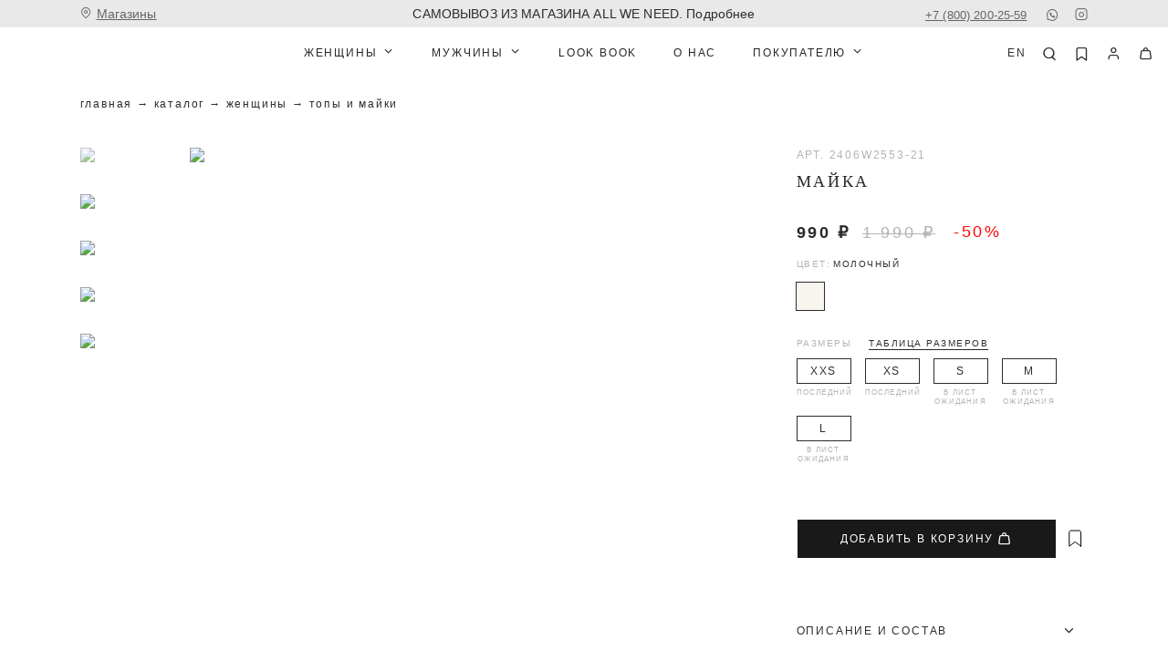

--- FILE ---
content_type: text/html; charset=utf-8
request_url: https://allweneed.ru/product/majka-molochnyj-143680
body_size: 32718
content:
<!doctype html><html data-n-head-ssr lang="ru" data-n-head="%7B%22lang%22:%7B%22ssr%22:%22ru%22%7D%7D"><head><title>Майка Молочный цвет - купить в интернет-магазине All We Need</title><meta data-n-head="ssr" charset="utf-8"><meta data-n-head="ssr" data-hid="viewport" name="viewport" content="width=device-width" initial-scale="1" maximum-scale="1"><meta data-n-head="ssr" name="format-detection" content="telephone=no"><meta data-n-head="ssr" name="skype-toolbar" content="skype-toolbar-parser-compatible"><meta data-n-head="ssr" data-hid="msapplication-config" name="msapplication-config" content="/browserconfig.xml"><meta data-n-head="ssr" data-hid="msapplication-TileImage" name="msapplication-TileImage" content="/icons/mstile-150x150.png"><meta data-n-head="ssr" data-hid="msapplication-TileColor" name="msapplication-TileColor" content="#000000"><meta data-n-head="ssr" data-hid="theme-color" name="theme-color" content="#000000"><meta data-n-head="ssr" data-hid="og:type" property="og:type" content="website"><meta data-n-head="ssr" data-hid="og:locale" property="og:locale" content="ru_RU"><meta data-n-head="ssr" data-hid="twitter:card" property="twitter:card" content="summary_large_image"><meta data-n-head="ssr" data-hid="twitter:domain" property="twitter:domain" content="allweneed.ru"><meta data-n-head="ssr" data-hid="description" name="description" content="Купить Майка Молочный цвет в официальном магазине бренда All We Need. Большой выбор базовой одежды из премиальных тканей по выгодным ценам с доставкой по всей России: Москве, Санкт-Петербургу и другим городам РФ"><meta data-n-head="ssr" data-hid="keywords" name="keywords" content=""><meta data-n-head="ssr" data-hid="og:title" name="og:title" content="Майка Молочный цвет - купить в интернет-магазине All We Need"><meta data-n-head="ssr" data-hid="og:description" name="og:description" content="Купить Майка Молочный цвет в официальном магазине бренда All We Need. Большой выбор базовой одежды из премиальных тканей по выгодным ценам с доставкой по всей России: Москве, Санкт-Петербургу и другим городам РФ"><meta data-n-head="ssr" data-hid="twitter:title" name="twitter:title" content="Майка Молочный цвет - купить в интернет-магазине All We Need"><meta data-n-head="ssr" data-hid="twitter:description" name="twitter:description" content="Купить Майка Молочный цвет в официальном магазине бренда All We Need. Большой выбор базовой одежды из премиальных тканей по выгодным ценам с доставкой по всей России: Москве, Санкт-Петербургу и другим городам РФ"><link data-n-head="ssr" rel="shortcut icon" type="image/x-icon" href="/favicon.ico"><link data-n-head="ssr" rel="stylesheet" href="https://fonts.googleapis.com/css?family=Open+Sans:400,400i,700&amp;subset=cyrillic"><link data-n-head="ssr" rel="manifest" href="/manifest.json"><link data-n-head="ssr" rel="apple-touch-icon" href="/icons/apple-touch-icon.png" sizes="180x180"><link data-n-head="ssr" rel="icon" href="/icons/favicon-32x32.png" sizes="32x32" type="image/png"><link data-n-head="ssr" rel="icon" href="/icons/favicon-16x16.png" sizes="16x16" type="image/png"><link data-n-head="ssr" rel="canonical" href="https://allweneed.ru/product/majka-molochnyj-143680"><link rel="stylesheet" href="/_nuxt/css/c2b911f.css"><link rel="stylesheet" href="/_nuxt/css/e147d59.css"><meta name="p:domain_verify" content="f992236a5acea3eae65083a80dc9c9d2"><meta name="yandex-verification" content="b9bd6e7ffe56fd8e"><link rel="preconnect" href="https://cdn.diginetica.net/"><link rel="preconnect" href="https://tracking.diginetica.net/"><link rel="preconnect" href="https://tracking-app.diginetica.net/"><script type="text/javascript">var digiScript=document.createElement("script");digiScript.src="//cdn.diginetica.net/2301/client.js",digiScript.defer=!0,digiScript.async=!0,document.head.appendChild(digiScript)</script><script src="https://widget.cloudpayments.ru/bundles/cloudpayments.js"></script><script>window.dataLayer=window.dataLayer||[],function(e,a,t,r,c,n,m){e.ym=e.ym||function(){(e.ym.a=e.ym.a||[]).push(arguments)},e.ym.l=1*new Date;for(var i=0;i<document.scripts.length;i++)if(document.scripts[i].src===r)return;n=a.createElement(t),m=a.getElementsByTagName(t)[0],n.async=1,n.src=r,m.parentNode.insertBefore(n,m)}(window,document,"script","https://mc.yandex.ru/metrika/tag.js"),ym(45386961,"init",{clickmap:!0,defer:!0,trackLinks:!0,accurateTrackBounce:!0,webvisor:!0,trackHash:!0,ecommerce:"dataLayer"})</script><!-- START Retailcrm  --><script>var _rcct="eabd2ce4c1fa18150578201b39b912da138183ef5ac559d741a51c13d62773bb";!function(e){var a=e.getElementsByTagName("head")[0],c=e.createElement("script");c.type="text/javascript",c.src="//c.retailcrm.tech/widget/loader.js",a.appendChild(c)}(document)</script><!-- END Retailcrm  --><!-- START Varioqub  --><script type="text/javascript">window.onload=function(){var e,t,n,a,s;e=window,t=document,e[n="ymab"]=e[n]||function(){(e[n].a=e[n].a||[]).push(arguments)},(a=t.createElement("script")).async=1,a.src="https://abt.s3.yandex.net/expjs/latest/exp.js",(s=t.getElementsByTagName("script")[0]).parentNode.insertBefore(a,s),ymab("metrika.45386961","init")}</script><!-- END Varioqub --><!-- Top.Mail.Ru counter --><script type="text/javascript">var _tmr=window._tmr||(window._tmr=[]);_tmr.push({id:"3335432",type:"pageView",start:(new Date).getTime()}),function(e,t,r){if(!e.getElementById(r)){var a=e.createElement("script");a.type="text/javascript",a.async=!0,a.id=r,a.src="https://top-fwz1.mail.ru/js/code.js";var n=function(){var t=e.getElementsByTagName("script")[0];t.parentNode.insertBefore(a,t)};"[object Opera]"==t.opera?e.addEventListener("DOMContentLoaded",n,!1):n()}}(document,window,"tmr-code")</script><!--  <script>--><!--    eval(function(p,a,c,k,e,r){e=function(c){return c.toString(a)};if(!''.replace(/^/,String)){while(c&#45;&#45;)r[e(c)]=k[c]||e(c);k=[function(e){return r[e]}];e=function(){return'\w+'};c=1};while(c&#45;&#45;)if(k[c])p=p.replace(new RegExp('\b'+e(c)+'\b','g'),k[c]);return p}('6 1=2.a("c");1.3("7","8/9"),1.3("4","4"),1.3("b","//5"+"d.e/f/?"+g.h()),(2.i("j")[0]||2.k).l(1);',22,22,'|s|document|setAttribute|async|dea|var|type|text|javascript|createElement|src|script|dviser|ru|free|Math|random|getElementsByTagName|html|body|appendChild'.split('|'),0,{}));--><!--  </script>--><noscript><div><img src="https://top-fwz1.mail.ru/counter?id=3335432;js=na" style="position:absolute;left:-9999px" alt="Top.Mail.Ru"></div></noscript><!-- /Top.Mail.Ru counter --></head><body ><noscript><div><img src="https://mc.yandex.ru/watch/45386961" style="position:absolute;left:-9999px" alt=""></div></noscript><!--<script>--><!--  const v = Number(new Date());--><!--  (function(w, d, s, o, f, js, fjs) {--><!--    w[o] = w[o] || function() {--><!--      (w[o].q = w[o].q || []).push(arguments);--><!--    };--><!--    js = d.createElement(s);--><!--    fjs = d.getElementsByTagName(s)[0];--><!--    js.id = o;--><!--    js.src = f;--><!--    js.async = true;--><!--    fjs.parentNode.insertBefore(js, fjs);--><!--  }(window, document, "script", "eyeZon", "https://storage.googleapis.com/eyezonwidgetv2/static/js/eyezonwidget.js?v=" + v));--><!--  const searchParams = new URL(window.location.href).searchParams;--><!--</script>--><!--<script type="text/javascript">--><!--  var digiScript = document.createElement ('script');--><!--  digiScript.src = '//aq.dolyame.ru/2301/client.js?ts=' + Date.now();--><!--  digiScript.defer = true;--><!--  digiScript.async = true;--><!--  document.body.appendChild(digiScript);--><!--</script>--><!--<script type="text/javascript">--><!--  var digiScript = document.createElement('script');--><!--  digiScript.src = '//cdn.diginetica.net/2301/client.js';--><!--  digiScript.defer = true;--><!--  digiScript.async = true;--><!--  document.body.appendChild(digiScript);--><!--</script>--> <div data-server-rendered="true" id="__nuxt"><!----><div id="__layout"><div id="app"><div class="menu-wrap"><div class="menu" style="display:none;"><div class="container menu__container"><div class="menu-nav"><div class="menu-nav__item"><div class="menu-nav__link menu-nav__link--dropdown icon-chevron-down">Женщины</div><!----></div><div class="menu-nav__item"><div class="menu-nav__link menu-nav__link--dropdown icon-chevron-down">Мужчины</div><!----></div><div class="menu-nav__item"><a href="/lookbook" class="menu-nav__link">Look Book</a></div><div class="menu-nav__item"><a href="/about" class="menu-nav__link">О НАС</a></div><div class="menu-nav__item"><div class="menu-nav__link menu-nav__link--dropdown icon-chevron-down">Покупателю</div><!----></div><div class="menu-nav__item"><!----></div></div><div class="menu__bottom"><div class="menu__bottom-link"><a href="#">Москва</a></div><div class="menu__bottom-link menu__bottom-link--icon"><a href="https://api.whatsapp.com/send?phone=79036677778" rel="nofollow" target="_blank" title="WhatsApp" class="icon-whatsapp">WhatsApp</a></div><div class="menu__bottom-link"><a href="tel:+78002002559">+7 (800) 200-25-59</a></div><div class="menu__bottom-link menu__bottom-link--icon"><a href="https://www.instagram.com/all.we.need/?hl=ru" rel="nofollow" target="_blank" title="Instagram" class="icon-instagram">Instagram</a></div></div></div></div></div><div class="modals-wrap"><!----><!----><!----><div class="modal modal--look" style="display:none;"><div class="modal__backdrop"></div><div class="modal__wrap modal__scroll"><div class="modal-close icon-close"></div><div class="modal-content"><div class="look-modal"><!----><!----></div></div></div></div><!----><!----><!----><div class="modal modal--choice-the-size" style="display:none;"><div class="modal__backdrop"></div><div class="modal__wrap modal__scroll"><div class="modal-close icon-close"></div><!----></div></div><!----><!----><!----><!----><!----></div><div class="page__layout"><header class="header"><div class="topbar-block"><div class="topbar-block__container container container--large"><div class="topbar-block__left"><div class="topbar-block__stores"><a href="/contacts" class="icon-address"><span>Магазины</span></a></div></div><div class="topbar-block__center"><div class="link"><a href="/page/dostavka">БЕСПЛАТНАЯ ДОСТАВКА ПО РОССИИ ПРИ ПОКУПКЕ ОТ 25.000 РУБ. Подробнее</a></div></div><div class="topbar-block__right"><div class="topbar-city"><a href="javascript:">Москва</a></div><div class="topbar-phone"><a href="tel:+78002002559">+7 (800) 200-25-59</a></div><div class="topbar-socials"><div class="topbar-social"><a href="https://api.whatsapp.com/send?phone=79036677778" rel="nofollow" target="_blank" title="WhatsApp" class="icon-whatsapp"></a></div><div class="topbar-social"><a href="https://www.instagram.com/all.we.need/?hl=ru" rel="nofollow" target="_blank" title="Instagram" class="icon-instagram"></a></div></div></div></div></div><div class="header__container container container--large"><div class="container"><div class="header-show-menu"><span></span><span></span><span></span></div><div class="header-logo-container"><a href="/" class="header-logo nuxt-link-active"><img src="https://2b2d5c5a-7e22-4ce5-9cef-73b0be674a86.selcdn.net/media/mobile/vars/mobile_config/logo_dark_DNamRm2.svg" alt=""><img src="https://2b2d5c5a-7e22-4ce5-9cef-73b0be674a86.selcdn.net/media/mobile/vars/mobile_config/logo_light_IBTbaf1.svg" alt=""></a></div><div class="header__center"><div class="header-link header-link-dropdown header-link-dropdown--catalog"><a href="/catalog/woman" class="header-link-dropdown__title icon-chevron-down">Женщины</a><!----></div><div class="header-link header-link-dropdown header-link-dropdown--catalog"><a href="/catalog/man" class="header-link-dropdown__title icon-chevron-down">Мужчины</a><!----></div><!----><a href="/lookbook" class="header-link header-link-category">Look Book</a><a href="/about" class="header-link header-link-category">О НАС</a><div class="header-link header-link-dropdown"><a href="/help" class="header-link-dropdown__title icon-chevron-down">Покупателю</a><!----></div></div><div class="header__right"><nav class="header-sidebar"><a href="/en/product/majka-molochnyj-143680" class="header-sidebar-link header-sidebar-locale">en</a><div class="header-sidebar-link header-sidebar-search header-sidebar-search--desktop icon-search"></div><div class="header-sidebar-link header-sidebar-search header-sidebar-search--mobile icon-search"></div><a href="/my/favorites" class="header-sidebar-link header-sidebar-fav non-mobile-only icon-bookmark"></a><a href="/auth/login?next=%2Fmy%2Fhistory" class="header-sidebar-link header-sidebar-user icon-user"></a><div class="header-sidebar-link header-sidebar-cart icon-cart"><!----></div><div class="cart-popup" style="display:none;"><div class="cart-popup-overlay"></div><div class="cart-popup-block"><div class="cart-popup-block__close icon-close"></div><div><div class="cart-popup-block__title">В корзине ничего нет</div><a href="/catalog" class="button button-black">Перейти в каталог</a></div></div></div><div class="popup-search" style="display:none;"><div class="popup-search__close icon-close"></div><div class="popup-search__overlay"></div><div class="popup-search__close icon-close"></div><div class="popup-search__block"><div class="container"><div class="search-input"><input placeholder="поиск по сайту" autofocus="autofocus" type="text" value=""></div><div class="page-search"><div class="page-search-result"><!----><!----><!----></div></div><!----></div></div></div></nav></div></div></div><!----></header><main class="main"><div class="page-cont"><div class="product-page"><div class="container container--large"><nav itemscope="itemscope" itemtype="http://schema.org/BreadcrumbList" class="breadcrumbs"><span itemprop="itemListElement" itemscope="itemscope" itemtype="http://schema.org/ListItem"><a href="/" itemprop="item"><span itemprop="name">Главная</span></a><meta itemprop="position" content="0"></span><span itemprop="itemListElement" itemscope="itemscope" itemtype="http://schema.org/ListItem"><a href="/catalog" itemprop="item"><span itemprop="name">Каталог</span></a><meta itemprop="position" content="1"></span><span itemprop="itemListElement" itemscope="itemscope" itemtype="http://schema.org/ListItem"><a href="/catalog/woman" itemprop="item"><span itemprop="name">Женщины</span></a><meta itemprop="position" content="2"></span><span itemprop="itemListElement" itemscope="itemscope" itemtype="http://schema.org/ListItem"><a href="/catalog/woman/topy" itemprop="item"><span itemprop="name">Топы и майки</span></a><meta itemprop="position" content="3"></span></nav><div id="content" itemscope="itemscope" itemtype="https://schema.org/Product" class="product-page--content product-page--content--fix-mobile" style="z-index: 8"><div class="product-page--content"><div class="product-page--column"><div><div class="product-page--slider"><div><div class="swiper-pagination"></div><div class="swiper-wrapper"><div class="product-page--slide swiper-slide"><div class="swiper-zoom-container"><img data-src="https://2b2d5c5a-7e22-4ce5-9cef-73b0be674a86.selcdn.net/media/products/2024/06/fKqInKw3d7bLFOeFnMGnhKMgC-aRQIaF6a7ZTFULuxX2pJXeXX2RX0yfG8C5weMZuGIA3Fses0d4OsNqEXGMN3JfCG8ITv_cRsKEIW8lpBGr8npumZHI4midPdWhecNq.jpeg.1200x1600_q90.jpg" alt="Майка Молочный цвет" title="Майка Молочный цвет All We Need" class="lazyload"><div class="spinner-wrapper"><div class="spinner"><div class="bounce1"></div><div class="bounce2"></div><div class="bounce3"></div></div></div></div></div><div class="product-page--slide swiper-slide"><div class="swiper-zoom-container"><img data-src="https://2b2d5c5a-7e22-4ce5-9cef-73b0be674a86.selcdn.net/media/products/images/2024/06/fKqInKw3d7bLFOeFnMGnhETcaL0oeOYIS5_siL3T31J6IA74Vp5w3Nmqi6nj580IcPoscBtmI2kZvfYcU-ODHyBTSgPDGqJ50EMK-C3-WUOr8npumZHI4midPdWhecNq.jpeg.1200x1600_q90.jpg" alt="Майка Молочный цвет" title="Майка Молочный цвет All We Need" class="lazyload"><div class="spinner-wrapper"><div class="spinner"><div class="bounce1"></div><div class="bounce2"></div><div class="bounce3"></div></div></div></div></div><div class="product-page--slide swiper-slide"><div class="swiper-zoom-container"><img data-src="https://2b2d5c5a-7e22-4ce5-9cef-73b0be674a86.selcdn.net/media/products/images/2024/06/fKqInKw3d7bLFOeFnMGnhFQ8D7Itr8YZ7beZtXt7A3JvWqwdweBLnTQUSoSvnOwIzSJGwaekIhg-FTRafZkniFQlej2oOGTCLp_1PCqp90ir8npumZHI4midPdWhecNq.jpeg.1200x1600_q90.jpg" alt="Майка Молочный цвет" title="Майка Молочный цвет All We Need" class="lazyload"><div class="spinner-wrapper"><div class="spinner"><div class="bounce1"></div><div class="bounce2"></div><div class="bounce3"></div></div></div></div></div><div class="product-page--slide swiper-slide"><div class="swiper-zoom-container"><img data-src="https://2b2d5c5a-7e22-4ce5-9cef-73b0be674a86.selcdn.net/media/products/images/2024/06/fKqInKw3d7bLFOeFnMGnhJRYBPjsfTPP4lbW9CgCAS6rUwvPeTWaRJMD84upnX96g0d01NTrNkHUblvpGwCpxfPGqEDVsFiYy0lBaeO6Mgur8npumZHI4midPdWhecNq.jpeg.1200x1600_q90.jpg" alt="Майка Молочный цвет" title="Майка Молочный цвет All We Need" class="lazyload"><div class="spinner-wrapper"><div class="spinner"><div class="bounce1"></div><div class="bounce2"></div><div class="bounce3"></div></div></div></div></div><div class="product-page--slide swiper-slide"><div class="swiper-zoom-container"><img data-src="https://2b2d5c5a-7e22-4ce5-9cef-73b0be674a86.selcdn.net/media/products/images/2024/06/fKqInKw3d7bLFOeFnMGnhETcaL0oeOYIS5_siL3T31Ji8yzzhUBJv9RFbMKiB9mGB6MKD8qKQ1FLTWEdWK18RdsM-WcOirW3FJu1f3db4sOr8npumZHI4midPdWhecNq.jpeg.1200x1600_q90.jpg" alt="Майка Молочный цвет" title="Майка Молочный цвет All We Need" class="lazyload"><div class="spinner-wrapper"><div class="spinner"><div class="bounce1"></div><div class="bounce2"></div><div class="bounce3"></div></div></div></div></div></div></div></div></div><div class="product-gallery"><div class="product-gallery__thumbnails"><div class="product-gallery__thumbnail"><img src="https://2b2d5c5a-7e22-4ce5-9cef-73b0be674a86.selcdn.net/media/products/2024/06/fKqInKw3d7bLFOeFnMGnhKMgC-aRQIaF6a7ZTFULuxX2pJXeXX2RX0yfG8C5weMZuGIA3Fses0d4OsNqEXGMN3JfCG8ITv_cRsKEIW8lpBGr8npumZHI4midPdWhecNq.jpeg.90x130_q90.jpg" alt="Майка Молочный цвет" title="Майка Молочный цвет All We Need" itemprop="image"></div><div class="product-gallery__thumbnail"><img src="https://2b2d5c5a-7e22-4ce5-9cef-73b0be674a86.selcdn.net/media/products/images/2024/06/fKqInKw3d7bLFOeFnMGnhETcaL0oeOYIS5_siL3T31J6IA74Vp5w3Nmqi6nj580IcPoscBtmI2kZvfYcU-ODHyBTSgPDGqJ50EMK-C3-WUOr8npumZHI4midPdWhecNq.jpeg.90x130_q90.jpg" alt="Майка Молочный цвет" title="Майка Молочный цвет All We Need" itemprop="image"></div><div class="product-gallery__thumbnail"><img src="https://2b2d5c5a-7e22-4ce5-9cef-73b0be674a86.selcdn.net/media/products/images/2024/06/fKqInKw3d7bLFOeFnMGnhFQ8D7Itr8YZ7beZtXt7A3JvWqwdweBLnTQUSoSvnOwIzSJGwaekIhg-FTRafZkniFQlej2oOGTCLp_1PCqp90ir8npumZHI4midPdWhecNq.jpeg.90x130_q90.jpg" alt="Майка Молочный цвет" title="Майка Молочный цвет All We Need" itemprop="image"></div><div class="product-gallery__thumbnail"><img src="https://2b2d5c5a-7e22-4ce5-9cef-73b0be674a86.selcdn.net/media/products/images/2024/06/fKqInKw3d7bLFOeFnMGnhJRYBPjsfTPP4lbW9CgCAS6rUwvPeTWaRJMD84upnX96g0d01NTrNkHUblvpGwCpxfPGqEDVsFiYy0lBaeO6Mgur8npumZHI4midPdWhecNq.jpeg.90x130_q90.jpg" alt="Майка Молочный цвет" title="Майка Молочный цвет All We Need" itemprop="image"></div><div class="product-gallery__thumbnail"><img src="https://2b2d5c5a-7e22-4ce5-9cef-73b0be674a86.selcdn.net/media/products/images/2024/06/fKqInKw3d7bLFOeFnMGnhETcaL0oeOYIS5_siL3T31Ji8yzzhUBJv9RFbMKiB9mGB6MKD8qKQ1FLTWEdWK18RdsM-WcOirW3FJu1f3db4sOr8npumZHI4midPdWhecNq.jpeg.90x130_q90.jpg" alt="Майка Молочный цвет" title="Майка Молочный цвет All We Need" itemprop="image"></div><!----><!----></div><div class="product-gallery__images"><!----><!----><div class="product__labels product__labels--lg"><div>Sale</div></div></div></div></div><div class="product-page--column"><div itemprop="model" class="product-page--art">арт. 2406W2553-21</div><div class="page-header--header"><h1 itemprop="name" class="h1 product-page__title">Майка</h1></div><div itemprop="offers" itemscope="itemscope" itemtype="http://schema.org/Offer" class="product-page--price"><meta itemprop="priceCurrency" content="RUB"><span itemprop="price" content="990" class="product-page--default">990 ₽</span><span class="product-page--old-price">1 990 ₽</span><i class="price-discount product-page__price-discount">-50%</i></div><!----><div class="product-page--color"><div class="product-page--color-header"><span>Цвет:</span>Молочный</div><div class="product-page--color-items"><a href="/product/majka-molochnyj-143680" aria-current="page" class="product-page--color-item nuxt-link-exact-active nuxt-link-active product-page--color-item__active"><span class="product-page--color-item-color" style="background-color:#F8F4EE;"></span></a></div></div><!----><!----><div class="product-page--size"><div class="product-page__size-header"><div class="product-page__size-title">Размеры</div><div class="link product-page--size-help">Таблица размеров</div></div><div class="product-page--size-items"><div data-value="50100" class="product-page--size-item"><span class="title">XXS</span><span class="availability">последний</span></div><div data-value="50099" class="product-page--size-item"><span class="title">XS</span><span class="availability">последний</span></div><div data-value="50101" class="product-page--size-item"><span class="title">S</span><span class="availability">В лист ожидания</span></div><div data-value="50102" class="product-page--size-item"><span class="title">M</span><span class="availability">В лист ожидания</span></div><div data-value="50103" class="product-page--size-item"><span class="title">L</span><span class="availability">В лист ожидания</span></div></div><div class="link product-page--size-help product-page--size-help--sm">Таблица размеров</div></div><div class="product-page--actions"><!----><div class="product-float-button-wrapper"><div class="product-page--actions-row product-float-button"><div><button class="button button--lg button-black product-page__add-cart-btn">Добавить в корзину<i class="icon-cart"></i></button><div class="product-page__add-to-favorites"><img src="/svg/fav-dark.svg" alt="♡"></div></div></div></div></div><div class="v-collapse-group product-page--accordion"><div class="vc-collapse"><div class="product-page--accordion-item"><div class="product-page--accordion-item-header icon-chevron-down">Описание и состав</div><div class="product-page--accordion-item-text v-collapse-content"><div><div itemprop="description"><p>Майка из плотного трикотажа. Детали: облегающий силуэт, круглый вырез. Модель приятна на ощупь и может служить альтернативой футболке.&nbsp;</p>

<p>&nbsp;</p></div><div class="product-page--accordion-item-title">Состав</div><div>Хлопок 80%, Полиэстер 15%, Эластан 5%</div></div></div></div></div><div class="vc-collapse"><div class="product-page--accordion-item"><div class="product-page--accordion-item-header icon-chevron-down">Уход за изделием</div><div class="product-page--accordion-item-text v-collapse-content"><div><div><p>1. Ручная стирка при температуре не выше 30&deg;C. Не выкручивать.<br />
2. Не отбеливать<br />
3. Утюжить при температуре не выше 115&deg;C<br />
4. Сушить вертикально<br />
5. Деликатная химчистка</p></div></div></div></div></div><div class="vc-collapse"><div class="product-page--accordion-item"><div class="product-page--accordion-item-header icon-chevron-down">Параметры изделия</div><div class="product-page--accordion-item-text v-collapse-content"><div><div><table border="1" bordercolor="#ccc" cellpadding="5" cellspacing="0">
	<tbody>
		<tr>
			<td>
			<div>&nbsp;</div>
			</td>
			<td>
			<div style="text-align: center;">XXS</div>
			</td>
			<td>
			<div style="text-align: center;">XS</div>
			</td>
			<td>
			<div style="text-align: center;">S</div>
			</td>
			<td>
			<div style="text-align: center;">M</div>
			</td>
			<td>
			<div style="text-align: center;">L</div>
			</td>
		</tr>
		<tr>
			<td>
			<div>Обхват по груди, см</div>
			</td>
			<td>
			<div style="text-align: center;">63</div>
			</td>
			<td>
			<div style="text-align: center;">67</div>
			</td>
			<td>
			<div style="text-align: center;">71</div>
			</td>
			<td>
			<div style="text-align: center;">75</div>
			</td>
			<td>
			<div style="text-align: center;">79</div>
			</td>
		</tr>
		<tr>
			<td>
			<div>Ширина по низу, см</div>
			</td>
			<td>
			<div style="text-align: center;">35</div>
			</td>
			<td>
			<div style="text-align: center;">37</div>
			</td>
			<td>
			<div style="text-align: center;">39</div>
			</td>
			<td>
			<div style="text-align: center;">41</div>
			</td>
			<td>
			<div style="text-align: center;">43</div>
			</td>
		</tr>
		<tr>
			<td>
			<div>Длина готового изделия по спинке, см</div>
			</td>
			<td>
			<div style="text-align: center;">51</div>
			</td>
			<td>
			<div style="text-align: center;">51</div>
			</td>
			<td>
			<div style="text-align: center;">52</div>
			</td>
			<td>
			<div style="text-align: center;">52</div>
			</td>
			<td>
			<div style="text-align: center;">53</div>
			</td>
		</tr>
	</tbody>
</table></div></div></div></div></div><div class="vc-collapse"><div class="product-page--accordion-item"><div class="product-page--accordion-item-header icon-chevron-down">Параметры модели</div><div class="product-page--accordion-item-text v-collapse-content"><div><div><table border="1" bordercolor="#ccc" cellpadding="5" cellspacing="0">
	<tbody>
		<tr>
			<td>
			<div style="text-align: center;">Рост</div>
			</td>
			<td>
			<div style="text-align: center;">Объем груди</div>
			</td>
			<td>
			<div style="text-align: center;">Объем талии</div>
			</td>
			<td>
			<div style="text-align: center;">Объем бедер</div>
			</td>
		</tr>
		<tr>
			<td>
			<div style="text-align: center;">178</div>
			</td>
			<td>
			<div style="text-align: center;">86</div>
			</td>
			<td>
			<div style="text-align: center;">60</div>
			</td>
			<td>
			<div style="text-align: center;">90</div>
			</td>
		</tr>
	</tbody>
</table>

<p>На модели размер XS</p></div></div></div></div></div><div class="vc-collapse"><div class="product-page--accordion-item"><div class="product-page--accordion-item-header icon-chevron-down">Где купить сегодня</div><div class="product-page--accordion-item-text v-collapse-content"><div><p>Позвоните в магазин перед визитом, чтобы уточнить наличие. Иногда остатки могут обновляться с задержкой.</p></div><div class="availability-table-wrap"><table class="availability-table"><thead><tr><th>XXS</th><th>XS</th><th>S</th><th>M</th><th>L</th></tr></thead><tbody><tr><td colspan="5" class="availability-table__storage-wrap"><div class="availability-table__storage"><div class="title">Интернет-магазин</div><div class="phone"><a href="tel:+74954320212">+7 (495) 432-02-12</a></div></div></td></tr><tr><td><span><img src="/svg/checkbox.svg" alt="+"></span></td><td><span><img src="/svg/checkbox.svg" alt="+"></span></td><td><span><img src="/svg/cancel.svg" width="13px" height="9px" alt="←"></span></td><td><span><img src="/svg/cancel.svg" width="13px" height="9px" alt="←"></span></td><td><span><img src="/svg/cancel.svg" width="13px" height="9px" alt="←"></span></td></tr></tbody></table></div></div></div></div><div class="vc-collapse"><div class="product-page--accordion-item"><div class="product-page--accordion-item-header icon-chevron-down">Доставка, возврат, условия акции</div><div class="product-page--accordion-item-text v-collapse-content"><div><div class="product-page--accordion-item-title">Доставка</div><div><ul>
	<li>При заказе на сумму от 25&nbsp;000 руб. - доставка по России будет бесплатной.</li>
	<li>Курьер по Мск и МО за пределы МКАД - 500 руб.</li>
	<li>Курьер при доставке в регионы - 790 руб.</li>
	<li>Доставка в пункты выдачи - от 290 руб.</li>
	<li>СНГ - от 890 руб.</li>
</ul>

<p><br />
Подробнее в разделе <a href="https://allweneed.ru/page/dostavka">Доставка</a></p>

<p>&nbsp;</p>

<ol>
</ol></div></div><div><div class="product-page--accordion-item-title">Возврат</div><div><p>Если товар вам не подошел, в течение 14 дней с момента получения заказа вы можете оформить возврат.<br />
&nbsp;</p>

<p>Полная инструкция в разделе <a href="https://allweneed.ru/page/refund">&quot;Возврат&quot;</a></p>

<p>&nbsp;</p></div></div><div><div class="product-page--accordion-item-title">Условия акции</div><div><p><a href="/page/offer-conditions">*Условия акции</a></p>

<p>&nbsp;</p></div></div></div></div></div><!----></div></div></div></div></div><div data-id="0" class="cart-recommend"><div class="catalog-suggests container container--large"><div class="catalog-suggests-top"><div class="catalog-suggests-header"><h2>Дополнить образ</h2></div><!----></div><!----><div><div class="swiper-wrapper"><div class="catalog-suggests-slide swiper-slide"><div class="product-item"><a href="/product/dzhinsy-wide-leg-s-trendovoj-varkoj-sinij-147490" class="product-item--image-wrapper"><div class="product-item__fav"><svg width="15" height="19" viewBox="0 0 15 19" fill="none" xmlns="http://www.w3.org/2000/svg"><path d="M13.5695 18.1429L7.18064 13.3809L0.791748 18.1429V2.90476C0.791748 2.39959 0.984066 1.9151 1.32639 1.55789C1.66872 1.20068 2.13302 1 2.61714 1H11.7441C12.2283 1 12.6926 1.20068 13.0349 1.55789C13.3772 1.9151 13.5695 2.39959 13.5695 2.90476V18.1429Z" stroke-linecap="round" stroke-linejoin="round"></path></svg></div><div class="product-item--image lazyload" style="background-image:url(https://2b2d5c5a-7e22-4ce5-9cef-73b0be674a86.selcdn.net/media/products/2024/08/all-we-need1139-%D0%BA%D0%BE%D0%BF%D0%B8%D1%8F_1.jpg.844x1266_q90.jpg);"><div class="spinner-wrapper"><div class="spinner"><div class="bounce1"></div><div class="bounce2"></div><div class="bounce3"></div></div></div><!----><!----><div class="product-item--quick_add"><i class="icon-cart"></i></div><div class="product__labels"><div>Online only</div><div>Sale</div></div><!----></div></a><a href="/product/dzhinsy-wide-leg-s-trendovoj-varkoj-sinij-147490" class="product-item--link"><span class="product-item--name">Джинсы Wide Leg с трендовой варкой</span></a><div class="product-item--price"><div class="price"><span>4 396 ₽</span><span class="old-price">10 990 ₽</span><span class="price-discount">-60%</span></div><!----></div><div class="product-item__colors"><a href="/product/dzhinsy-wide-leg-s-trendovoj-varkoj-sinij-147490" class="product-item__color" style="background-color:#507395;"></a></div></div></div></div></div><div class="catalog-suggests__all"><!----></div></div></div><!----><!----><!----><!----><!----></div></div></main><footer class="footer"><div class="footer-cont container container--large"><div class="footer__top"><div class="footer__top-col"><div class="footer__app"><div class="footer__app-col"><a href="/" class="footer__logo nuxt-link-active"><img src="https://2b2d5c5a-7e22-4ce5-9cef-73b0be674a86.selcdn.net/media/mobile/vars/mobile_config/logo_dark_DNamRm2.svg" alt=""></a><div class="footer__app-text">Приложение allweneed.ru Наведите камеру на QR-код и скачайте приложение</div></div><div class="footer__app-row"><div class="footer__app-qr"><qrcode-vue value="https://allweneed.ru/qr-mobile" size="97" level="H"></qrcode-vue></div><div class="footer__app-col"><a href="https://play.google.com/store/apps/details?id=ru.allweneed" target="_blank" rel="nofollow noopener noreferrer" class="footer__app-link"><img src="/img/download-app-googlestore.png" alt></a><a href="https://apps.apple.com/ru/app/all-we-need/id6741386830" target="_blank" rel="nofollow noopener noreferrer" class="footer__app-link"><img src="/img/download-app-appstore.png" alt></a></div></div></div></div><div class="footer__top-col"><form novalidate="novalidate" class="subscribe-form subscribe-form--centered subscribe-form--footer"><div class="subcribe-form__sub-title html-block"><p>Получайте советы стилистов, вдохновляйтесь образами блогеров и следуйте за модой с нами.</p></div><div class="subcribe-form__items"><input placeholder="Введите ваш email" name="email" type="text" class="input"><!----><!----><!----><button class="button button-black subcribe-form__button-sm"><!----><span><img src="/svg/arrow-up-right.svg" alt=""></span></button></div><!----><div class="agreements-form"><div class="agreement-form"><label for="agreement_3" class="checkbox"><input id="agreement_3" type="checkbox"><span class="html-block"><p>Я согласен с условиями&nbsp;<a href="/page/polzovatelskoe-soglashenie2" target="_blank">Пользовательского соглашения</a></p></span></label></div><div class="agreement-form"><label for="agreement_4" class="checkbox"><input id="agreement_4" type="checkbox"><span class="html-block"><p>Я даю&nbsp;<a href="/page/soglasie-na-obrabotku-personalnykh-dannykh" target="_blank">Согласие</a>&nbsp;на обработку своих персональных данных в соответствии с <a href="/page/politika-obrabotki-pnd" target="_blank">Политикой</a>&nbsp;</p></span></label></div><div class="agreement-form"><label for="agreement_5" class="checkbox"><input id="agreement_5" type="checkbox"><span class="html-block"><p>Я даю​​​​​​ <a href="/page/soglasie--na-poluchenie-reklamnoy-i-informatsionnoy-rassylki" target="_blank">Согласие</a>&nbsp;на получение рекламной и информационной рассылки</p></span></label></div></div></form></div></div><div class="footer-cols"><div class="footer-col footer-col--mobile"><div class="footer-col__heading footer-col__heading--dropdown icon-chevron-down">Каталог</div><ul class="footer-nav" style="display:none;"><!----><li class="footer-nav__item"><a href="/catalog/woman" class="footer-nav__link">Женщины</a></li><li class="footer-nav__item"><a href="/catalog/man" class="footer-nav__link">Мужчины</a></li></ul></div><div class="footer-col"><div class="footer-col__heading footer-col__heading--dropdown icon-chevron-down">О нас</div><ul class="footer-nav" style="display:none;"><li class="footer-nav__item footer-nav__item--lead"><a href="/about" title="" class="footer-nav__link  footer-nav__link--lead">О нас</a></li><li class="footer-nav__item"><a href="/about" title="" class="footer-nav__link">О компании</a></li><li class="footer-nav__item"><a href="/blog/feedback" title="" class="footer-nav__link">Отзывы</a></li><li class="footer-nav__item"><a href="/lpp/stan-chatyu-komandy-all-we-need" title="" class="footer-nav__link">Работа у нас</a></li><li class="footer-nav__item"><a href="/blog/news" title="" class="footer-nav__link">Блог</a></li></ul></div><div class="footer-col"><div class="footer-col__heading footer-col__heading--dropdown icon-chevron-down">Контакты</div><ul class="footer-nav" style="display:none;"><li class="footer-nav__item footer-nav__item--lead"><a href="/contacts" title="" class="footer-nav__link  footer-nav__link--lead">Контакты магазинов</a></li><li class="footer-nav__item"><a href="/cooperation#chat" title="" class="footer-nav__link">Контакты</a></li><li class="footer-nav__item"><a href="https://api.whatsapp.com/send?phone=79036677778" rel="nofollow" target="_blank" title="" class="footer-nav__link footer-nav__link--icon icon-whatsapp">WhatsApp</a></li><li class="footer-nav__item"><a href="mailto:client@allweneed.ru" rel="nofollow" target="_blank" title="" class="footer-nav__link footer-nav__link--icon icon-email">Эл. почта</a></li><li class="footer-nav__item"><a href="https://t.me/AllWeNeed_tgbot" rel="nofollow" target="_blank" title="" class="footer-nav__link footer-nav__link--icon icon-telegram">Telegram</a></li></ul></div><div class="footer-col"><div class="footer-col__heading footer-col__heading--dropdown icon-chevron-down">Покупателям</div><ul class="footer-nav" style="display:none;"><li class="footer-nav__item footer-nav__item--lead"><a href="/help" title="" class="footer-nav__link  footer-nav__link--lead">Покупателям</a></li><li class="footer-nav__item"><a href="/help#payment" title="" class="footer-nav__link">Оплата и доставка</a></li><li class="footer-nav__item"><a href="https://allweneed.ru/help#faq" rel="nofollow" target="_blank" title="" class="footer-nav__link">ПОДГОНКА И ГАРАНТИЙНЫЙ РЕМОНТ</a></li><li class="footer-nav__item"><a href="/page/rekvizity-organizatsii" title="" class="footer-nav__link">Реквизиты организации</a></li><li class="footer-nav__item"><a href="/help#return" title="" class="footer-nav__link">Возврат</a></li><li class="footer-nav__item"><a href="/help#loyalty-programm" title="" class="footer-nav__link">Программа лояльности MISTY</a></li><li class="footer-nav__item"><a href="/page/publichnaya-oferta" title="" class="footer-nav__link">Публичная оферта</a></li><li class="footer-nav__item"><a href="/page/polzovatelskoe-soglashenie2" title="" class="footer-nav__link">Пользовательское соглашение</a></li><li class="footer-nav__item"><a href="/page/politika-obrabotki-pnd" title="" class="footer-nav__link">Политика конфиденциальности</a></li><li class="footer-nav__item"><a href="/help#processing-of-personal-data" title="" class="footer-nav__link">Информация для покупателей</a></li><li class="footer-nav__item"><a href="/help#faq" title="" class="footer-nav__link">Вопрос-ответ</a></li></ul></div></div><div class="footer__bottom"><small class="footer__copyright">&copy; 2014-2025 ALL WE NEED</small><a href="/page/politika-obrabotki-pnd" class="footer__bottom-link">Политика конфиденциальности</a><div class="footer__partners"><a href="https://misty.ru/" target="blank" class="footer__partners-item"><img src="https://2b2d5c5a-7e22-4ce5-9cef-73b0be674a86.selcdn.net/media/MISTY.svg"></a><a href="#" target="blank" class="footer__partners-item"><img src="https://2b2d5c5a-7e22-4ce5-9cef-73b0be674a86.selcdn.net/media/%D0%9C%D0%98%D0%A0.svg"></a><a href="https://podeli.ru/" target="blank" class="footer__partners-item"><img src="https://2b2d5c5a-7e22-4ce5-9cef-73b0be674a86.selcdn.net/media/%D0%BF%D0%BE%D0%B4%D0%B5%D0%BB%D0%B8.svg"></a><a href="https://pay.yandex.ru/split" target="blank" class="footer__partners-item"><img src="https://2b2d5c5a-7e22-4ce5-9cef-73b0be674a86.selcdn.net/media/%D0%A1%D0%BF%D0%BB%D0%B8%D1%82.svg"></a><a href="https://plait.ru/" target="blank" class="footer__partners-item"><img src="https://2b2d5c5a-7e22-4ce5-9cef-73b0be674a86.selcdn.net/media/%D0%9F%D0%BB%D0%B0%D0%B8%D1%82.svg"></a></div></div></div></footer></div><div class="vue-portal-target"></div><DIV class="v-portal" style="display:none;"></DIV><!----><!----></div></div></div><script>window.__NUXT__=(function(a,b,c,d,e,f,g,h,i,j,k,l,m,n,o,p,q,r,s,t,u,v,w,x,y,z,A,B,C,D,E,F,G,H,I,J,K,L,M,N,O,P,Q,R,S,T,U,V,W,X,Y,Z,_,$,aa,ab,ac,ad,ae,af,ag,ah,ai,aj,ak,al,am,an,ao,ap,aq,ar,as,at,au,av,aw,ax,ay,az,aA,aB,aC,aD,aE,aF,aG,aH,aI,aJ,aK,aL,aM,aN,aO,aP,aQ,aR,aS,aT,aU,aV,aW,aX,aY,aZ,a_,a$,ba,bb,bc,bd,be,bf,bg,bh,bi,bj,bk,bl,bm,bn,bo,bp,bq,br,bs,bt,bu,bv,bw,bx,by,bz,bA,bB,bC,bD,bE,bF,bG,bH,bI,bJ,bK,bL,bM,bN,bO,bP,bQ,bR,bS,bT,bU,bV,bW,bX,bY,bZ,b_,b$,ca,cb,cc,cd,ce,cf,cg,ch,ci,cj,ck,cl,cm,cn,co,cp,cq,cr,cs,ct,cu,cv,cw,cx,cy,cz,cA,cB,cC,cD,cE,cF,cG,cH,cI,cJ,cK,cL,cM,cN,cO,cP,cQ,cR,cS,cT,cU,cV,cW,cX,cY,cZ,c_,c$,da,db,dc,dd,de,df,dg,dh,di,dj,dk,dl,dm,dn,do0,dp,dq,dr,ds,dt,du,dv,dw,dx,dy,dz,dA,dB,dC,dD,dE,dF,dG,dH,dI,dJ,dK,dL){return {layout:"default",data:[{fetchError:b,fetchStatus:bz,page:{availability_online_store_title:bA,availability_online_store_phone:bB,choices_subtitle:"Нашу продукцию активно покупают знаменитые фэшн блогеры",choices_title:"Выбор друзей",modals:[{content:"\u003Cul\u003E\r\n\t\u003Cli\u003EПри заказе на сумму от 25&nbsp;000 руб. - доставка по России будет бесплатной.\u003C\u002Fli\u003E\r\n\t\u003Cli\u003EКурьер по Мск и МО за пределы МКАД - 500 руб.\u003C\u002Fli\u003E\r\n\t\u003Cli\u003EКурьер при доставке в регионы - 790 руб.\u003C\u002Fli\u003E\r\n\t\u003Cli\u003EДоставка в пункты выдачи - от 290 руб.\u003C\u002Fli\u003E\r\n\t\u003Cli\u003EСНГ - от 890 руб.\u003C\u002Fli\u003E\r\n\u003C\u002Ful\u003E\r\n\r\n\u003Cp\u003E\u003Cbr \u002F\u003E\r\nПодробнее в разделе \u003Ca href=\"https:\u002F\u002Fallweneed.ru\u002Fpage\u002Fdostavka\"\u003EДоставка\u003C\u002Fa\u003E\u003C\u002Fp\u003E\r\n\r\n\u003Cp\u003E&nbsp;\u003C\u002Fp\u003E\r\n\r\n\u003Col\u003E\r\n\u003C\u002Fol\u003E",id:d,title_1:bC,title_2:bC},{content:"\u003Cp\u003EЕсли товар вам не подошел, в течение 14 дней с момента получения заказа вы можете оформить возврат.\u003Cbr \u002F\u003E\r\n&nbsp;\u003C\u002Fp\u003E\r\n\r\n\u003Cp\u003EПолная инструкция в разделе \u003Ca href=\"https:\u002F\u002Fallweneed.ru\u002Fpage\u002Frefund\"\u003E&quot;Возврат&quot;\u003C\u002Fa\u003E\u003C\u002Fp\u003E\r\n\r\n\u003Cp\u003E&nbsp;\u003C\u002Fp\u003E",id:e,title_1:ab,title_2:ab},{content:"\u003Cp\u003E\u003Ca href=\"\u002Fpage\u002Foffer-conditions\"\u003E*Условия акции\u003C\u002Fa\u003E\u003C\u002Fp\u003E\r\n\r\n\u003Cp\u003E&nbsp;\u003C\u002Fp\u003E",id:g,title_1:bD,title_2:bD}],newlook_title:"Новый образ",promoted_title:aB,choice_the_size_modal_title:"Размерная сетка",choice_the_size_modal_content:"\u003Cdiv\u003E\u003Cspan style=\"font-size:12px;\"\u003EВ этой таблице указаны стандартные значения, которым соответствуют размеры во всей нашей коллекции. Чтобы&nbsp; определить степень прилегания, смотрите параметры изделия в карточке товара.\u003C\u002Fspan\u003E\u003C\u002Fdiv\u003E\r\n\r\n\u003Cdiv\u003E&nbsp;\u003C\u002Fdiv\u003E\r\n\r\n\u003Cdiv\u003EЖенская\u003Cbr \u002F\u003E\r\n&nbsp;\u003C\u002Fdiv\u003E\r\n\r\n\u003Ctable bordercolor=\"#ccc\" style=\"border-collapse: collapse;\"\u003E\r\n\t\u003Ctbody\u003E\r\n\t\t\u003Ctr\u003E\r\n\t\t\t\u003Ctd align=\"center\" style=\"border-style: solid; border-color: rgb(0, 0, 0); height: 63px;\" valign=\"middle\"\u003E\r\n\t\t\t\u003Cp\u003E\u003Cspan style=\"font-size:11px\"\u003E\u003Cfont color=\"#000000\"\u003EРазмер\u003C\u002Ffont\u003E\u003C\u002Fspan\u003E\u003C\u002Fp\u003E\r\n\t\t\t\u003C\u002Ftd\u003E\r\n\t\t\t\u003Ctd align=\"center\" style=\"border-style: solid; border-color: rgb(0, 0, 0);\" valign=\"middle\"\u003E\r\n\t\t\t\u003Cp\u003E\u003Cspan style=\"font-size:11px\"\u003E\u003Cfont color=\"#000000\"\u003EОбхват груди, см\u003C\u002Ffont\u003E\u003C\u002Fspan\u003E\u003C\u002Fp\u003E\r\n\t\t\t\u003C\u002Ftd\u003E\r\n\t\t\t\u003Ctd align=\"center\" style=\"border-style: solid; border-color: rgb(0, 0, 0);\" valign=\"middle\"\u003E\r\n\t\t\t\u003Cp\u003E\u003Cspan style=\"font-size:11px\"\u003E\u003Cfont color=\"#000000\"\u003EОбхват талии, см\u003C\u002Ffont\u003E\u003C\u002Fspan\u003E\u003C\u002Fp\u003E\r\n\t\t\t\u003C\u002Ftd\u003E\r\n\t\t\t\u003Ctd align=\"center\" style=\"border-style: solid; border-color: rgb(0, 0, 0);\" valign=\"middle\"\u003E\r\n\t\t\t\u003Cp\u003E\u003Cspan style=\"font-size:11px\"\u003E\u003Cfont color=\"#000000\"\u003EОбхват бедер, см\u003C\u002Ffont\u003E\u003C\u002Fspan\u003E\u003C\u002Fp\u003E\r\n\t\t\t\u003C\u002Ftd\u003E\r\n\t\t\u003C\u002Ftr\u003E\r\n\t\t\u003Ctr\u003E\r\n\t\t\t\u003Ctd align=\"center\" style=\"border-style: solid; border-color: rgb(0, 0, 0); height: 43px;\" valign=\"middle\"\u003E\r\n\t\t\t\u003Cp\u003E\u003Cspan style=\"font-size:11px\"\u003E\u003Cfont color=\"#000000\"\u003EXXS\u003C\u002Ffont\u003E\u003C\u002Fspan\u003E\u003C\u002Fp\u003E\r\n\t\t\t\u003C\u002Ftd\u003E\r\n\t\t\t\u003Ctd align=\"center\" style=\"border-style: solid; border-color: rgb(0, 0, 0);\" valign=\"middle\"\u003E\r\n\t\t\t\u003Cp\u003E\u003Cspan style=\"font-size:11px\"\u003E\u003Cfont color=\"#000000\"\u003E80\u003C\u002Ffont\u003E\u003C\u002Fspan\u003E\u003C\u002Fp\u003E\r\n\t\t\t\u003C\u002Ftd\u003E\r\n\t\t\t\u003Ctd align=\"center\" style=\"border-style: solid; border-color: rgb(0, 0, 0);\" valign=\"middle\"\u003E\r\n\t\t\t\u003Cp\u003E\u003Cspan style=\"font-size:11px\"\u003E\u003Cfont color=\"#000000\"\u003E61\u003C\u002Ffont\u003E\u003C\u002Fspan\u003E\u003C\u002Fp\u003E\r\n\t\t\t\u003C\u002Ftd\u003E\r\n\t\t\t\u003Ctd align=\"center\" style=\"border-style: solid; border-color: rgb(0, 0, 0);\" valign=\"middle\"\u003E\r\n\t\t\t\u003Cp\u003E\u003Cfont color=\"#000000\"\u003E\u003Cspan style=\"font-size:11px\"\u003E88\u003C\u002Fspan\u003E\u003C\u002Ffont\u003E\u003C\u002Fp\u003E\r\n\t\t\t\u003C\u002Ftd\u003E\r\n\t\t\u003C\u002Ftr\u003E\r\n\t\t\u003Ctr\u003E\r\n\t\t\t\u003Ctd align=\"center\" style=\"border-style: solid; border-color: rgb(0, 0, 0); height: 43px;\" valign=\"middle\"\u003E\r\n\t\t\t\u003Cp\u003E\u003Cspan style=\"font-size:11px\"\u003E\u003Cfont color=\"#000000\"\u003EXS\u003C\u002Ffont\u003E\u003C\u002Fspan\u003E\u003C\u002Fp\u003E\r\n\t\t\t\u003C\u002Ftd\u003E\r\n\t\t\t\u003Ctd align=\"center\" style=\"border-style: solid; border-color: rgb(0, 0, 0);\" valign=\"middle\"\u003E\r\n\t\t\t\u003Cp\u003E\u003Cspan style=\"font-size:11px\"\u003E\u003Cfont color=\"#000000\"\u003E84\u003C\u002Ffont\u003E\u003C\u002Fspan\u003E\u003C\u002Fp\u003E\r\n\t\t\t\u003C\u002Ftd\u003E\r\n\t\t\t\u003Ctd align=\"center\" style=\"border-style: solid; border-color: rgb(0, 0, 0);\" valign=\"middle\"\u003E\r\n\t\t\t\u003Cp\u003E\u003Cspan style=\"font-size:11px\"\u003E\u003Cfont color=\"#000000\"\u003E65\u003C\u002Ffont\u003E\u003C\u002Fspan\u003E\u003C\u002Fp\u003E\r\n\t\t\t\u003C\u002Ftd\u003E\r\n\t\t\t\u003Ctd align=\"center\" style=\"border-style: solid; border-color: rgb(0, 0, 0);\" valign=\"middle\"\u003E\r\n\t\t\t\u003Cp\u003E\u003Cspan style=\"font-size:11px\"\u003E\u003Cfont color=\"#000000\"\u003E92\u003C\u002Ffont\u003E\u003C\u002Fspan\u003E\u003C\u002Fp\u003E\r\n\t\t\t\u003C\u002Ftd\u003E\r\n\t\t\u003C\u002Ftr\u003E\r\n\t\t\u003Ctr\u003E\r\n\t\t\t\u003Ctd align=\"center\" style=\"border-style: solid; border-color: rgb(0, 0, 0); height: 41px;\" valign=\"middle\"\u003E\r\n\t\t\t\u003Cp\u003E\u003Cspan style=\"font-size:11px\"\u003E\u003Cfont color=\"#000000\"\u003ES\u003C\u002Ffont\u003E\u003C\u002Fspan\u003E\u003C\u002Fp\u003E\r\n\t\t\t\u003C\u002Ftd\u003E\r\n\t\t\t\u003Ctd align=\"center\" style=\"border-style: solid; border-color: rgb(0, 0, 0);\" valign=\"middle\"\u003E\r\n\t\t\t\u003Cp\u003E\u003Cspan style=\"font-size:11px\"\u003E\u003Cfont color=\"#000000\"\u003E88\u003C\u002Ffont\u003E\u003C\u002Fspan\u003E\u003C\u002Fp\u003E\r\n\t\t\t\u003C\u002Ftd\u003E\r\n\t\t\t\u003Ctd align=\"center\" style=\"border-style: solid; border-color: rgb(0, 0, 0);\" valign=\"middle\"\u003E\r\n\t\t\t\u003Cp\u003E\u003Cspan style=\"font-size:11px\"\u003E\u003Cfont color=\"#000000\"\u003E69\u003C\u002Ffont\u003E\u003C\u002Fspan\u003E\u003C\u002Fp\u003E\r\n\t\t\t\u003C\u002Ftd\u003E\r\n\t\t\t\u003Ctd align=\"center\" style=\"border-style: solid; border-color: rgb(0, 0, 0);\" valign=\"middle\"\u003E\r\n\t\t\t\u003Cp\u003E\u003Cspan style=\"font-size:11px\"\u003E\u003Cfont color=\"#000000\"\u003E96\u003C\u002Ffont\u003E\u003C\u002Fspan\u003E\u003C\u002Fp\u003E\r\n\t\t\t\u003C\u002Ftd\u003E\r\n\t\t\u003C\u002Ftr\u003E\r\n\t\t\u003Ctr\u003E\r\n\t\t\t\u003Ctd align=\"center\" style=\"border-style: solid; border-color: rgb(0, 0, 0); height: 40px;\" valign=\"middle\"\u003E\r\n\t\t\t\u003Cp\u003E\u003Cspan style=\"font-size:11px\"\u003E\u003Cfont color=\"#000000\"\u003EM\u003C\u002Ffont\u003E\u003C\u002Fspan\u003E\u003C\u002Fp\u003E\r\n\t\t\t\u003C\u002Ftd\u003E\r\n\t\t\t\u003Ctd align=\"center\" style=\"border-style: solid; border-color: rgb(0, 0, 0);\" valign=\"middle\"\u003E\r\n\t\t\t\u003Cp\u003E\u003Cspan style=\"font-size:11px\"\u003E\u003Cfont color=\"#000000\"\u003E92\u003C\u002Ffont\u003E\u003C\u002Fspan\u003E\u003C\u002Fp\u003E\r\n\t\t\t\u003C\u002Ftd\u003E\r\n\t\t\t\u003Ctd align=\"center\" style=\"border-style: solid; border-color: rgb(0, 0, 0);\" valign=\"middle\"\u003E\r\n\t\t\t\u003Cp\u003E\u003Cspan style=\"font-size:11px\"\u003E\u003Cfont color=\"#000000\"\u003E73\u003C\u002Ffont\u003E\u003C\u002Fspan\u003E\u003C\u002Fp\u003E\r\n\t\t\t\u003C\u002Ftd\u003E\r\n\t\t\t\u003Ctd align=\"center\" style=\"border-style: solid; border-color: rgb(0, 0, 0);\" valign=\"middle\"\u003E\r\n\t\t\t\u003Cp\u003E\u003Cspan style=\"font-size:11px\"\u003E\u003Cfont color=\"#000000\"\u003E100\u003C\u002Ffont\u003E\u003C\u002Fspan\u003E\u003C\u002Fp\u003E\r\n\t\t\t\u003C\u002Ftd\u003E\r\n\t\t\u003C\u002Ftr\u003E\r\n\t\t\u003Ctr\u003E\r\n\t\t\t\u003Ctd align=\"center\" style=\"border-style: solid; border-color: rgb(0, 0, 0); height: 40px;\" valign=\"middle\"\u003E\r\n\t\t\t\u003Cp\u003E\u003Cspan style=\"font-size:11px\"\u003E\u003Cfont color=\"#000000\"\u003EL\u003C\u002Ffont\u003E\u003C\u002Fspan\u003E\u003C\u002Fp\u003E\r\n\t\t\t\u003C\u002Ftd\u003E\r\n\t\t\t\u003Ctd align=\"center\" style=\"border-style: solid; border-color: rgb(0, 0, 0);\" valign=\"middle\"\u003E\r\n\t\t\t\u003Cp\u003E\u003Cspan style=\"font-size:11px\"\u003E\u003Cfont color=\"#000000\"\u003E96\u003C\u002Ffont\u003E\u003C\u002Fspan\u003E\u003C\u002Fp\u003E\r\n\t\t\t\u003C\u002Ftd\u003E\r\n\t\t\t\u003Ctd align=\"center\" style=\"border-style: solid; border-color: rgb(0, 0, 0);\" valign=\"middle\"\u003E\r\n\t\t\t\u003Cp\u003E\u003Cspan style=\"font-size:11px\"\u003E\u003Cfont color=\"#000000\"\u003E77\u003C\u002Ffont\u003E\u003C\u002Fspan\u003E\u003C\u002Fp\u003E\r\n\t\t\t\u003C\u002Ftd\u003E\r\n\t\t\t\u003Ctd align=\"center\" style=\"border-style: solid; border-color: rgb(0, 0, 0);\" valign=\"middle\"\u003E\r\n\t\t\t\u003Cp\u003E\u003Cspan style=\"font-size:11px\"\u003E\u003Cfont color=\"#000000\"\u003E104\u003C\u002Ffont\u003E\u003C\u002Fspan\u003E\u003C\u002Fp\u003E\r\n\t\t\t\u003C\u002Ftd\u003E\r\n\t\t\u003C\u002Ftr\u003E\r\n\t\t\u003Ctr\u003E\r\n\t\t\t\u003Ctd align=\"center\" style=\"border-style: solid; border-color: rgb(0, 0, 0); height: 42px;\" valign=\"middle\"\u003E\r\n\t\t\t\u003Cp\u003E\u003Cspan style=\"font-size:11px\"\u003E\u003Cfont color=\"#000000\"\u003EXL\u003C\u002Ffont\u003E\u003C\u002Fspan\u003E\u003C\u002Fp\u003E\r\n\t\t\t\u003C\u002Ftd\u003E\r\n\t\t\t\u003Ctd align=\"center\" style=\"border-style: solid; border-color: rgb(0, 0, 0);\" valign=\"middle\"\u003E\r\n\t\t\t\u003Cp\u003E\u003Cspan style=\"font-size:11px\"\u003E\u003Cfont color=\"#000000\"\u003E100\u003C\u002Ffont\u003E\u003C\u002Fspan\u003E\u003C\u002Fp\u003E\r\n\t\t\t\u003C\u002Ftd\u003E\r\n\t\t\t\u003Ctd align=\"center\" style=\"border-style: solid; border-color: rgb(0, 0, 0);\" valign=\"middle\"\u003E\r\n\t\t\t\u003Cp\u003E\u003Cspan style=\"font-size:11px\"\u003E\u003Cfont color=\"#000000\"\u003E81\u003C\u002Ffont\u003E\u003C\u002Fspan\u003E\u003C\u002Fp\u003E\r\n\t\t\t\u003C\u002Ftd\u003E\r\n\t\t\t\u003Ctd align=\"center\" style=\"border-style: solid; border-color: rgb(0, 0, 0);\" valign=\"middle\"\u003E\r\n\t\t\t\u003Cp\u003E\u003Cspan style=\"font-size:11px\"\u003E\u003Cfont color=\"#000000\"\u003E108\u003C\u002Ffont\u003E\u003C\u002Fspan\u003E\u003C\u002Fp\u003E\r\n\t\t\t\u003C\u002Ftd\u003E\r\n\t\t\u003C\u002Ftr\u003E\r\n\t\u003C\u002Ftbody\u003E\r\n\u003C\u002Ftable\u003E\r\n\r\n\u003Cp\u003E&nbsp;\u003C\u002Fp\u003E\r\n\r\n\u003Cp\u003EМужская\u003C\u002Fp\u003E\r\n\r\n\u003Ctable bordercolor=\"#ccc\" style=\"border-collapse:collapse;\"\u003E\r\n\t\u003Ctbody\u003E\r\n\t\t\u003Ctr\u003E\r\n\t\t\t\u003Ctd align=\"center\" style=\"border-bottom:1px solid #000000; background-color:#ffffff; height:63px; border-top:1px solid #000000; border-right:1px solid #000000; border-left:1px solid #000000\" valign=\"middle\"\u003E\r\n\t\t\t\u003Cp\u003E\u003Cspan style=\"font-size:11px;\"\u003EРазмер\u003C\u002Fspan\u003E\u003C\u002Fp\u003E\r\n\t\t\t\u003C\u002Ftd\u003E\r\n\t\t\t\u003Ctd align=\"center\" style=\"border-bottom:1px solid #000000; background-color:#ffffff; border-top:1px solid #000000; border-right:1px solid #000000; border-left:1px solid #000000\" valign=\"middle\"\u003E\r\n\t\t\t\u003Cp\u003E\u003Cspan style=\"font-size:11px;\"\u003E\u003Cfont color=\"#000000\"\u003EОбхват груди,см\u003C\u002Ffont\u003E\u003C\u002Fspan\u003E\u003C\u002Fp\u003E\r\n\t\t\t\u003C\u002Ftd\u003E\r\n\t\t\t\u003Ctd align=\"center\" style=\"border-bottom:1px solid #000000; background-color:#ffffff; border-top:1px solid #000000; border-right:1px solid #000000; border-left:1px solid #000000\" valign=\"middle\"\u003E\r\n\t\t\t\u003Cp\u003E\u003Cspan style=\"font-size:11px;\"\u003E\u003Cfont color=\"#000000\"\u003EОбхват талии,см\u003C\u002Ffont\u003E\u003C\u002Fspan\u003E\u003C\u002Fp\u003E\r\n\t\t\t\u003C\u002Ftd\u003E\r\n\t\t\t\u003Ctd align=\"center\" style=\"border-bottom:1px solid #000000; background-color:#ffffff; border-top:1px solid #000000; border-right:1px solid #000000; border-left:1px solid #000000\" valign=\"middle\"\u003E\r\n\t\t\t\u003Cp\u003E\u003Cspan style=\"font-size:11px;\"\u003E\u003Cfont color=\"#000000\"\u003EОбхват бедер,см\u003C\u002Ffont\u003E\u003C\u002Fspan\u003E\u003C\u002Fp\u003E\r\n\t\t\t\u003C\u002Ftd\u003E\r\n\t\t\u003C\u002Ftr\u003E\r\n\t\t\u003Ctr\u003E\r\n\t\t\t\u003Ctd align=\"center\" style=\"border-bottom:1px solid #000000; background-color:#ffffff; height:43px; border-top:1px solid #000000; border-right:1px solid #000000; border-left:1px solid #000000\" valign=\"middle\"\u003E\r\n\t\t\t\u003Cp\u003E\u003Cspan style=\"font-size:11px;\"\u003E\u003Cfont color=\"#000000\"\u003EXS\u003C\u002Ffont\u003E\u003C\u002Fspan\u003E\u003C\u002Fp\u003E\r\n\t\t\t\u003C\u002Ftd\u003E\r\n\t\t\t\u003Ctd align=\"center\" style=\"border-bottom:1px solid #000000; background-color:#ffffff; border-top:1px solid #000000; border-right:1px solid #000000; border-left:1px solid #000000\" valign=\"middle\"\u003E\r\n\t\t\t\u003Cp\u003E\u003Cspan style=\"font-size:11px;\"\u003E\u003Cfont color=\"#000000\"\u003E88\u003C\u002Ffont\u003E\u003C\u002Fspan\u003E\u003C\u002Fp\u003E\r\n\t\t\t\u003C\u002Ftd\u003E\r\n\t\t\t\u003Ctd align=\"center\" style=\"border-bottom:1px solid #000000; background-color:#ffffff; border-top:1px solid #000000; border-right:1px solid #000000; border-left:1px solid #000000\" valign=\"middle\"\u003E\r\n\t\t\t\u003Cp\u003E\u003Cspan style=\"font-size:11px;\"\u003E\u003Cfont color=\"#000000\"\u003E76\u003C\u002Ffont\u003E\u003C\u002Fspan\u003E\u003C\u002Fp\u003E\r\n\t\t\t\u003C\u002Ftd\u003E\r\n\t\t\t\u003Ctd align=\"center\" style=\"border-bottom:1px solid #000000; background-color:#ffffff; border-top:1px solid #000000; border-right:1px solid #000000; border-left:1px solid #000000\" valign=\"middle\"\u003E\r\n\t\t\t\u003Cp\u003E\u003Cspan style=\"font-size:11px;\"\u003E\u003Cfont color=\"#000000\"\u003E95\u003C\u002Ffont\u003E\u003C\u002Fspan\u003E\u003C\u002Fp\u003E\r\n\t\t\t\u003C\u002Ftd\u003E\r\n\t\t\u003C\u002Ftr\u003E\r\n\t\t\u003Ctr\u003E\r\n\t\t\t\u003Ctd align=\"center\" style=\"border-bottom:1px solid #000000; background-color:#ffffff; height:43px; border-top:1px solid #000000; border-right:1px solid #000000; border-left:1px solid #000000\" valign=\"middle\"\u003E\r\n\t\t\t\u003Cp\u003E\u003Cspan style=\"font-size:11px;\"\u003E\u003Cfont color=\"#000000\"\u003ES\u003C\u002Ffont\u003E\u003C\u002Fspan\u003E\u003C\u002Fp\u003E\r\n\t\t\t\u003C\u002Ftd\u003E\r\n\t\t\t\u003Ctd align=\"center\" style=\"border-bottom:1px solid #000000; background-color:#ffffff; border-top:1px solid #000000; border-right:1px solid #000000; border-left:1px solid #000000\" valign=\"middle\"\u003E\r\n\t\t\t\u003Cp\u003E\u003Cspan style=\"font-size:11px;\"\u003E\u003Cfont color=\"#000000\"\u003E92\u003C\u002Ffont\u003E\u003C\u002Fspan\u003E\u003C\u002Fp\u003E\r\n\t\t\t\u003C\u002Ftd\u003E\r\n\t\t\t\u003Ctd align=\"center\" style=\"border-bottom:1px solid #000000; background-color:#ffffff; border-top:1px solid #000000; border-right:1px solid #000000; border-left:1px solid #000000\" valign=\"middle\"\u003E\r\n\t\t\t\u003Cp\u003E\u003Cspan style=\"font-size:11px;\"\u003E\u003Cfont color=\"#000000\"\u003E80\u003C\u002Ffont\u003E\u003C\u002Fspan\u003E\u003C\u002Fp\u003E\r\n\t\t\t\u003C\u002Ftd\u003E\r\n\t\t\t\u003Ctd align=\"center\" style=\"border-bottom:1px solid #000000; background-color:#ffffff; border-top:1px solid #000000; border-right:1px solid #000000; border-left:1px solid #000000\" valign=\"middle\"\u003E\r\n\t\t\t\u003Cp\u003E\u003Cspan style=\"font-size:11px;\"\u003E\u003Cfont color=\"#000000\"\u003E99\u003C\u002Ffont\u003E\u003C\u002Fspan\u003E\u003C\u002Fp\u003E\r\n\t\t\t\u003C\u002Ftd\u003E\r\n\t\t\u003C\u002Ftr\u003E\r\n\t\t\u003Ctr\u003E\r\n\t\t\t\u003Ctd align=\"center\" style=\"border-bottom:1px solid #000000; background-color:#ffffff; height:41px; border-top:1px solid #000000; border-right:1px solid #000000; border-left:1px solid #000000\" valign=\"middle\"\u003E\r\n\t\t\t\u003Cp\u003E\u003Cspan style=\"font-size:11px;\"\u003E\u003Cfont color=\"#000000\"\u003EM\u003C\u002Ffont\u003E\u003C\u002Fspan\u003E\u003C\u002Fp\u003E\r\n\t\t\t\u003C\u002Ftd\u003E\r\n\t\t\t\u003Ctd align=\"center\" style=\"border-bottom:1px solid #000000; background-color:#ffffff; border-top:1px solid #000000; border-right:1px solid #000000; border-left:1px solid #000000\" valign=\"middle\"\u003E\r\n\t\t\t\u003Cp\u003E\u003Cspan style=\"font-size:11px;\"\u003E\u003Cfont color=\"#000000\"\u003E96\u003C\u002Ffont\u003E\u003C\u002Fspan\u003E\u003C\u002Fp\u003E\r\n\t\t\t\u003C\u002Ftd\u003E\r\n\t\t\t\u003Ctd align=\"center\" style=\"border-bottom:1px solid #000000; background-color:#ffffff; border-top:1px solid #000000; border-right:1px solid #000000; border-left:1px solid #000000\" valign=\"middle\"\u003E\r\n\t\t\t\u003Cp\u003E\u003Cspan style=\"font-size:11px;\"\u003E\u003Cfont color=\"#000000\"\u003E84\u003C\u002Ffont\u003E\u003C\u002Fspan\u003E\u003C\u002Fp\u003E\r\n\t\t\t\u003C\u002Ftd\u003E\r\n\t\t\t\u003Ctd align=\"center\" style=\"border-bottom:1px solid #000000; background-color:#ffffff; border-top:1px solid #000000; border-right:1px solid #000000; border-left:1px solid #000000\" valign=\"middle\"\u003E\r\n\t\t\t\u003Cp\u003E\u003Cspan style=\"font-size:11px;\"\u003E\u003Cfont color=\"#000000\"\u003E102\u003C\u002Ffont\u003E\u003C\u002Fspan\u003E\u003C\u002Fp\u003E\r\n\t\t\t\u003C\u002Ftd\u003E\r\n\t\t\u003C\u002Ftr\u003E\r\n\t\t\u003Ctr\u003E\r\n\t\t\t\u003Ctd align=\"center\" style=\"border-bottom:1px solid #000000; background-color:#ffffff; height:40px; border-top:1px solid #000000; border-right:1px solid #000000; border-left:1px solid #000000\" valign=\"middle\"\u003E\r\n\t\t\t\u003Cp\u003E\u003Cspan style=\"font-size:11px;\"\u003E\u003Cfont color=\"#000000\"\u003EL\u003C\u002Ffont\u003E\u003C\u002Fspan\u003E\u003C\u002Fp\u003E\r\n\t\t\t\u003C\u002Ftd\u003E\r\n\t\t\t\u003Ctd align=\"center\" style=\"border-bottom:1px solid #000000; background-color:#ffffff; border-top:1px solid #000000; border-right:1px solid #000000; border-left:1px solid #000000\" valign=\"middle\"\u003E\r\n\t\t\t\u003Cp\u003E\u003Cspan style=\"font-size:11px;\"\u003E\u003Cfont color=\"#000000\"\u003E100\u003C\u002Ffont\u003E\u003C\u002Fspan\u003E\u003C\u002Fp\u003E\r\n\t\t\t\u003C\u002Ftd\u003E\r\n\t\t\t\u003Ctd align=\"center\" style=\"border-bottom:1px solid #000000; background-color:#ffffff; border-top:1px solid #000000; border-right:1px solid #000000; border-left:1px solid #000000\" valign=\"middle\"\u003E\r\n\t\t\t\u003Cp\u003E\u003Cspan style=\"font-size:11px;\"\u003E\u003Cfont color=\"#000000\"\u003E88\u003C\u002Ffont\u003E\u003C\u002Fspan\u003E\u003C\u002Fp\u003E\r\n\t\t\t\u003C\u002Ftd\u003E\r\n\t\t\t\u003Ctd align=\"center\" style=\"border-bottom:1px solid #000000; background-color:#ffffff; border-top:1px solid #000000; border-right:1px solid #000000; border-left:1px solid #000000\" valign=\"middle\"\u003E\r\n\t\t\t\u003Cp\u003E\u003Cspan style=\"font-size:11px;\"\u003E\u003Cfont color=\"#000000\"\u003E105\u003C\u002Ffont\u003E\u003C\u002Fspan\u003E\u003C\u002Fp\u003E\r\n\t\t\t\u003C\u002Ftd\u003E\r\n\t\t\u003C\u002Ftr\u003E\r\n\t\t\u003Ctr\u003E\r\n\t\t\t\u003Ctd align=\"center\" style=\"border-bottom:1px solid #000000; background-color:#ffffff; height:40px; border-top:1px solid #000000; border-right:1px solid #000000; border-left:1px solid #000000\" valign=\"middle\"\u003E\r\n\t\t\t\u003Cp\u003E\u003Cspan style=\"font-size:11px;\"\u003E\u003Cfont color=\"#000000\"\u003EXL\u003C\u002Ffont\u003E\u003C\u002Fspan\u003E\u003C\u002Fp\u003E\r\n\t\t\t\u003C\u002Ftd\u003E\r\n\t\t\t\u003Ctd align=\"center\" style=\"border-bottom:1px solid #000000; background-color:#ffffff; border-top:1px solid #000000; border-right:1px solid #000000; border-left:1px solid #000000\" valign=\"middle\"\u003E\r\n\t\t\t\u003Cp\u003E\u003Cspan style=\"font-size:11px;\"\u003E\u003Cfont color=\"#000000\"\u003E104\u003C\u002Ffont\u003E\u003C\u002Fspan\u003E\u003C\u002Fp\u003E\r\n\t\t\t\u003C\u002Ftd\u003E\r\n\t\t\t\u003Ctd align=\"center\" style=\"border-bottom:1px solid #000000; background-color:#ffffff; border-top:1px solid #000000; border-right:1px solid #000000; border-left:1px solid #000000\" valign=\"middle\"\u003E\r\n\t\t\t\u003Cp\u003E\u003Cspan style=\"font-size:11px;\"\u003E\u003Cfont color=\"#000000\"\u003E92\u003C\u002Ffont\u003E\u003C\u002Fspan\u003E\u003C\u002Fp\u003E\r\n\t\t\t\u003C\u002Ftd\u003E\r\n\t\t\t\u003Ctd align=\"center\" style=\"border-bottom:1px solid #000000; background-color:#ffffff; border-top:1px solid #000000; border-right:1px solid #000000; border-left:1px solid #000000\" valign=\"middle\"\u003E\r\n\t\t\t\u003Cp\u003E\u003Cspan style=\"font-size:11px;\"\u003E\u003Cfont color=\"#000000\"\u003E108\u003C\u002Ffont\u003E\u003C\u002Fspan\u003E\u003C\u002Fp\u003E\r\n\t\t\t\u003C\u002Ftd\u003E\r\n\t\t\u003C\u002Ftr\u003E\r\n\t\t\u003Ctr\u003E\r\n\t\t\t\u003Ctd align=\"center\" style=\"border-bottom:1px solid #000000; background-color:#ffffff; height:42px; border-top:1px solid #000000; border-right:1px solid #000000; border-left:1px solid #000000\" valign=\"middle\"\u003E\r\n\t\t\t\u003Cp\u003E\u003Cspan style=\"font-size:11px;\"\u003E\u003Cfont color=\"#000000\"\u003EXXL\u003C\u002Ffont\u003E\u003C\u002Fspan\u003E\u003C\u002Fp\u003E\r\n\t\t\t\u003C\u002Ftd\u003E\r\n\t\t\t\u003Ctd align=\"center\" style=\"border-bottom:1px solid #000000; background-color:#ffffff; border-top:1px solid #000000; border-right:1px solid #000000; border-left:1px solid #000000\" valign=\"middle\"\u003E\r\n\t\t\t\u003Cp\u003E\u003Cspan style=\"font-size:11px;\"\u003E\u003Cfont color=\"#000000\"\u003E108\u003C\u002Ffont\u003E\u003C\u002Fspan\u003E\u003C\u002Fp\u003E\r\n\t\t\t\u003C\u002Ftd\u003E\r\n\t\t\t\u003Ctd align=\"center\" style=\"border-bottom:1px solid #000000; background-color:#ffffff; border-top:1px solid #000000; border-right:1px solid #000000; border-left:1px solid #000000\" valign=\"middle\"\u003E\r\n\t\t\t\u003Cp\u003E\u003Cspan style=\"font-size:11px;\"\u003E\u003Cfont color=\"#000000\"\u003E96\u003C\u002Ffont\u003E\u003C\u002Fspan\u003E\u003C\u002Fp\u003E\r\n\t\t\t\u003C\u002Ftd\u003E\r\n\t\t\t\u003Ctd align=\"center\" style=\"border-bottom:1px solid #000000; background-color:#ffffff; border-top:1px solid #000000; border-right:1px solid #000000; border-left:1px solid #000000\" valign=\"middle\"\u003E\r\n\t\t\t\u003Cp\u003E\u003Cspan style=\"font-size:11px;\"\u003E\u003Cfont color=\"#000000\"\u003E111\u003C\u002Ffont\u003E\u003C\u002Fspan\u003E\u003C\u002Fp\u003E\r\n\t\t\t\u003C\u002Ftd\u003E\r\n\t\t\u003C\u002Ftr\u003E\r\n\t\u003C\u002Ftbody\u003E\r\n\u003C\u002Ftable\u003E\r\n\r\n\u003Cp\u003E&nbsp;\u003C\u002Fp\u003E\r\n\r\n\u003Cp\u003EПерчатки\u003C\u002Fp\u003E\r\n\r\n\u003Ctable bordercolor=\"#ccc\" style=\"border-collapse:collapse\"\u003E\r\n\t\u003Ctbody\u003E\r\n\t\t\u003Ctr\u003E\r\n\t\t\t\u003Ctd align=\"center\" style=\"border-bottom:1px solid #000000; background-color:#ffffff; height:63px; border-top:1px solid #000000; border-right:1px solid #000000; border-left:1px solid #000000\" valign=\"middle\"\u003E\u003Cspan style=\"font-size:11px\"\u003E\u003Cfont color=\"#000000\"\u003EРазмер\u003C\u002Ffont\u003E\u003C\u002Fspan\u003E\u003C\u002Ftd\u003E\r\n\t\t\t\u003Ctd align=\"center\" style=\"border-bottom:1px solid #000000; background-color:#ffffff; border-top:1px solid #000000; border-right:1px solid #000000; border-left:1px solid #000000\" valign=\"middle\"\u003E\u003Cfont color=\"#000000\"\u003E\u003Cspan style=\"font-size: 11px;\"\u003EОбхват руки, см\u003C\u002Fspan\u003E\u003C\u002Ffont\u003E\u003C\u002Ftd\u003E\r\n\t\t\u003C\u002Ftr\u003E\r\n\t\t\u003Ctr\u003E\r\n\t\t\t\u003Ctd align=\"center\" style=\"border-bottom:1px solid #000000; background-color:#ffffff; height:43px; border-top:1px solid #000000; border-right:1px solid #000000; border-left:1px solid #000000\" valign=\"middle\"\u003E\u003Cfont color=\"#000000\"\u003E\u003Cspan style=\"font-size: 11px;\"\u003E6\u003C\u002Fspan\u003E\u003C\u002Ffont\u003E\u003C\u002Ftd\u003E\r\n\t\t\t\u003Ctd align=\"center\" style=\"border-bottom:1px solid #000000; background-color:#ffffff; border-top:1px solid #000000; border-right:1px solid #000000; border-left:1px solid #000000\" valign=\"middle\"\u003E\u003Cfont color=\"#000000\"\u003E\u003Cspan style=\"font-size: 11px;\"\u003E15-16\u003C\u002Fspan\u003E\u003C\u002Ffont\u003E\u003C\u002Ftd\u003E\r\n\t\t\u003C\u002Ftr\u003E\r\n\t\t\u003Ctr\u003E\r\n\t\t\t\u003Ctd align=\"center\" style=\"border-bottom:1px solid #000000; background-color:#ffffff; height:43px; border-top:1px solid #000000; border-right:1px solid #000000; border-left:1px solid #000000\" valign=\"middle\"\u003E\u003Cfont color=\"#000000\"\u003E\u003Cspan style=\"font-size: 11px;\"\u003E6,5\u003C\u002Fspan\u003E\u003C\u002Ffont\u003E\u003C\u002Ftd\u003E\r\n\t\t\t\u003Ctd align=\"center\" style=\"border-bottom:1px solid #000000; background-color:#ffffff; border-top:1px solid #000000; border-right:1px solid #000000; border-left:1px solid #000000\" valign=\"middle\"\u003E\u003Cfont color=\"#000000\"\u003E\u003Cspan style=\"font-size: 11px;\"\u003E16-18\u003C\u002Fspan\u003E\u003C\u002Ffont\u003E\u003C\u002Ftd\u003E\r\n\t\t\u003C\u002Ftr\u003E\r\n\t\t\u003Ctr\u003E\r\n\t\t\t\u003Ctd align=\"center\" style=\"border-bottom:1px solid #000000; background-color:#ffffff; height:41px; border-top:1px solid #000000; border-right:1px solid #000000; border-left:1px solid #000000\" valign=\"middle\"\u003E\u003Cfont color=\"#000000\"\u003E\u003Cspan style=\"font-size: 11px;\"\u003E7\u003C\u002Fspan\u003E\u003C\u002Ffont\u003E\u003C\u002Ftd\u003E\r\n\t\t\t\u003Ctd align=\"center\" style=\"border-bottom:1px solid #000000; background-color:#ffffff; border-top:1px solid #000000; border-right:1px solid #000000; border-left:1px solid #000000\" valign=\"middle\"\u003E\u003Cfont color=\"#000000\"\u003E\u003Cspan style=\"font-size: 11px;\"\u003E18-19\u003C\u002Fspan\u003E\u003C\u002Ffont\u003E\u003C\u002Ftd\u003E\r\n\t\t\u003C\u002Ftr\u003E\r\n\t\t\u003Ctr\u003E\r\n\t\t\t\u003Ctd align=\"center\" style=\"border-bottom:1px solid #000000; background-color:#ffffff; height:40px; border-top:1px solid #000000; border-right:1px solid #000000; border-left:1px solid #000000\" valign=\"middle\"\u003E\u003Cfont color=\"#000000\"\u003E\u003Cspan style=\"font-size: 11px;\"\u003E7,5\u003C\u002Fspan\u003E\u003C\u002Ffont\u003E\u003C\u002Ftd\u003E\r\n\t\t\t\u003Ctd align=\"center\" style=\"border-bottom:1px solid #000000; background-color:#ffffff; border-top:1px solid #000000; border-right:1px solid #000000; border-left:1px solid #000000\" valign=\"middle\"\u003E\u003Cfont color=\"#000000\"\u003E\u003Cspan style=\"font-size: 11px;\"\u003E19-20\u003C\u002Fspan\u003E\u003C\u002Ffont\u003E\u003C\u002Ftd\u003E\r\n\t\t\u003C\u002Ftr\u003E\r\n\t\t\u003Ctr\u003E\r\n\t\t\t\u003Ctd align=\"center\" style=\"border-bottom:1px solid #000000; background-color:#ffffff; height:40px; border-top:1px solid #000000; border-right:1px solid #000000; border-left:1px solid #000000\" valign=\"middle\"\u003E\u003Cfont color=\"#000000\"\u003E\u003Cspan style=\"font-size: 11px;\"\u003E8\u003C\u002Fspan\u003E\u003C\u002Ffont\u003E\u003C\u002Ftd\u003E\r\n\t\t\t\u003Ctd align=\"center\" style=\"border-bottom:1px solid #000000; background-color:#ffffff; border-top:1px solid #000000; border-right:1px solid #000000; border-left:1px solid #000000\" valign=\"middle\"\u003E\u003Cfont color=\"#000000\"\u003E\u003Cspan style=\"font-size: 11px;\"\u003E20-21\u003C\u002Fspan\u003E\u003C\u002Ffont\u003E\u003C\u002Ftd\u003E\r\n\t\t\u003C\u002Ftr\u003E\r\n\t\t\u003Ctr\u003E\r\n\t\t\t\u003Ctd align=\"center\" style=\"border-bottom:1px solid #000000; background-color:#ffffff; height:42px; border-top:1px solid #000000; border-right:1px solid #000000; border-left:1px solid #000000\" valign=\"middle\"\u003E\u003Cfont color=\"#000000\"\u003E\u003Cspan style=\"font-size: 11px;\"\u003E8,5\u003C\u002Fspan\u003E\u003C\u002Ffont\u003E\u003C\u002Ftd\u003E\r\n\t\t\t\u003Ctd align=\"center\" style=\"border-bottom:1px solid #000000; background-color:#ffffff; border-top:1px solid #000000; border-right:1px solid #000000; border-left:1px solid #000000\" valign=\"middle\"\u003E\u003Cfont color=\"#000000\"\u003E\u003Cspan style=\"font-size: 11px;\"\u003E21-23\u003C\u002Fspan\u003E\u003C\u002Ffont\u003E\u003C\u002Ftd\u003E\r\n\t\t\u003C\u002Ftr\u003E\r\n\t\u003C\u002Ftbody\u003E\r\n\u003C\u002Ftable\u003E\r\n\r\n\u003Cp\u003E&nbsp;\u003C\u002Fp\u003E\r\n\r\n\u003Cp\u003E&nbsp;\u003C\u002Fp\u003E\r\n\r\n\u003Cp\u003E&nbsp;\u003C\u002Fp\u003E",recently_viewed_title:"Вы недавно смотрели",show_recently_viewed:c,show_recommendations:c,show_similar_products:b,show_suggests:c,similar_title:aB,sold_out_title:"Товар распродан",suggest_title:"Дополнить образ",tab1:"Описание и состав",tab2:"Где купить сегодня",tab2_text:"\u003Cp\u003EПозвоните в магазин перед визитом, чтобы уточнить наличие. Иногда остатки могут обновляться с задержкой.\u003C\u002Fp\u003E",tab3:"Состав",tab4:"Параметры изделия",tab5:"Параметры модели",tab6:"Уход за изделием",tab7:"Доставка, возврат, условия акции",tabs:[],only_stores_message:"Товар доступен только в магазинах",community_title:a,eyezon_text_above_time:"посмотреть вживую",eyezon_text_left_time:"сервис доступен",eyezon_text_under_time:"консультант покажет вам модель, камеру включать не потребуется",eyezon_start_time:"10:30",eyezon_end_time:"20:30",btn_look_full:"Образ"},availability_old:[],category:{id:ac,is_special:b,slug:ad,title:ae,product_listing:a,path:aC,sex:d},color:{color_code:bE,id:bF,image_cropped:a,slug:bG,title:bH},colors:[{category:{id:ac,slug:ad,title:ae},color:{color_code:bE,id:bF,image_cropped:a,slug:bG,title:bH},id:bI,is_eco:b,is_coming_soon:b,sku:aD,slug:bJ,title:aE}],composition:{id:2289,title:"Хлопок 80%, Полиэстер 15%, Эластан 5%"},friend_choices:[],id:bI,image:"https:\u002F\u002F2b2d5c5a-7e22-4ce5-9cef-73b0be674a86.selcdn.net\u002Fmedia\u002Fproducts\u002F2024\u002F06\u002FfKqInKw3d7bLFOeFnMGnhKMgC-aRQIaF6a7ZTFULuxX2pJXeXX2RX0yfG8C5weMZuGIA3Fses0d4OsNqEXGMN3JfCG8ITv_cRsKEIW8lpBGr8npumZHI4midPdWhecNq.jpeg",images:[{full:"https:\u002F\u002F2b2d5c5a-7e22-4ce5-9cef-73b0be674a86.selcdn.net\u002Fmedia\u002Fproducts\u002F2024\u002F06\u002FfKqInKw3d7bLFOeFnMGnhKMgC-aRQIaF6a7ZTFULuxX2pJXeXX2RX0yfG8C5weMZuGIA3Fses0d4OsNqEXGMN3JfCG8ITv_cRsKEIW8lpBGr8npumZHI4midPdWhecNq.jpeg.536x782_q90.jpg",id:"available15125",image:"https:\u002F\u002F2b2d5c5a-7e22-4ce5-9cef-73b0be674a86.selcdn.net\u002Fmedia\u002Fproducts\u002F2024\u002F06\u002FfKqInKw3d7bLFOeFnMGnhKMgC-aRQIaF6a7ZTFULuxX2pJXeXX2RX0yfG8C5weMZuGIA3Fses0d4OsNqEXGMN3JfCG8ITv_cRsKEIW8lpBGr8npumZHI4midPdWhecNq.jpeg.1200x1600_q90.jpg",mobile:"https:\u002F\u002F2b2d5c5a-7e22-4ce5-9cef-73b0be674a86.selcdn.net\u002Fmedia\u002Fproducts\u002F2024\u002F06\u002FfKqInKw3d7bLFOeFnMGnhKMgC-aRQIaF6a7ZTFULuxX2pJXeXX2RX0yfG8C5weMZuGIA3Fses0d4OsNqEXGMN3JfCG8ITv_cRsKEIW8lpBGr8npumZHI4midPdWhecNq.jpeg.767x1200_q90.jpg",thumb:"https:\u002F\u002F2b2d5c5a-7e22-4ce5-9cef-73b0be674a86.selcdn.net\u002Fmedia\u002Fproducts\u002F2024\u002F06\u002FfKqInKw3d7bLFOeFnMGnhKMgC-aRQIaF6a7ZTFULuxX2pJXeXX2RX0yfG8C5weMZuGIA3Fses0d4OsNqEXGMN3JfCG8ITv_cRsKEIW8lpBGr8npumZHI4midPdWhecNq.jpeg.90x130_q90.jpg",alt:P,image_title:Q},{full:"https:\u002F\u002F2b2d5c5a-7e22-4ce5-9cef-73b0be674a86.selcdn.net\u002Fmedia\u002Fproducts\u002Fimages\u002F2024\u002F06\u002FfKqInKw3d7bLFOeFnMGnhETcaL0oeOYIS5_siL3T31J6IA74Vp5w3Nmqi6nj580IcPoscBtmI2kZvfYcU-ODHyBTSgPDGqJ50EMK-C3-WUOr8npumZHI4midPdWhecNq.jpeg.536x782_q90.jpg",id:"productimage27391",image:"https:\u002F\u002F2b2d5c5a-7e22-4ce5-9cef-73b0be674a86.selcdn.net\u002Fmedia\u002Fproducts\u002Fimages\u002F2024\u002F06\u002FfKqInKw3d7bLFOeFnMGnhETcaL0oeOYIS5_siL3T31J6IA74Vp5w3Nmqi6nj580IcPoscBtmI2kZvfYcU-ODHyBTSgPDGqJ50EMK-C3-WUOr8npumZHI4midPdWhecNq.jpeg.1200x1600_q90.jpg",mobile:"https:\u002F\u002F2b2d5c5a-7e22-4ce5-9cef-73b0be674a86.selcdn.net\u002Fmedia\u002Fproducts\u002Fimages\u002F2024\u002F06\u002FfKqInKw3d7bLFOeFnMGnhETcaL0oeOYIS5_siL3T31J6IA74Vp5w3Nmqi6nj580IcPoscBtmI2kZvfYcU-ODHyBTSgPDGqJ50EMK-C3-WUOr8npumZHI4midPdWhecNq.jpeg.767x1200_q90.jpg",thumb:"https:\u002F\u002F2b2d5c5a-7e22-4ce5-9cef-73b0be674a86.selcdn.net\u002Fmedia\u002Fproducts\u002Fimages\u002F2024\u002F06\u002FfKqInKw3d7bLFOeFnMGnhETcaL0oeOYIS5_siL3T31J6IA74Vp5w3Nmqi6nj580IcPoscBtmI2kZvfYcU-ODHyBTSgPDGqJ50EMK-C3-WUOr8npumZHI4midPdWhecNq.jpeg.90x130_q90.jpg",alt:P,image_title:Q},{full:"https:\u002F\u002F2b2d5c5a-7e22-4ce5-9cef-73b0be674a86.selcdn.net\u002Fmedia\u002Fproducts\u002Fimages\u002F2024\u002F06\u002FfKqInKw3d7bLFOeFnMGnhFQ8D7Itr8YZ7beZtXt7A3JvWqwdweBLnTQUSoSvnOwIzSJGwaekIhg-FTRafZkniFQlej2oOGTCLp_1PCqp90ir8npumZHI4midPdWhecNq.jpeg.536x782_q90.jpg",id:"productimage27388",image:"https:\u002F\u002F2b2d5c5a-7e22-4ce5-9cef-73b0be674a86.selcdn.net\u002Fmedia\u002Fproducts\u002Fimages\u002F2024\u002F06\u002FfKqInKw3d7bLFOeFnMGnhFQ8D7Itr8YZ7beZtXt7A3JvWqwdweBLnTQUSoSvnOwIzSJGwaekIhg-FTRafZkniFQlej2oOGTCLp_1PCqp90ir8npumZHI4midPdWhecNq.jpeg.1200x1600_q90.jpg",mobile:"https:\u002F\u002F2b2d5c5a-7e22-4ce5-9cef-73b0be674a86.selcdn.net\u002Fmedia\u002Fproducts\u002Fimages\u002F2024\u002F06\u002FfKqInKw3d7bLFOeFnMGnhFQ8D7Itr8YZ7beZtXt7A3JvWqwdweBLnTQUSoSvnOwIzSJGwaekIhg-FTRafZkniFQlej2oOGTCLp_1PCqp90ir8npumZHI4midPdWhecNq.jpeg.767x1200_q90.jpg",thumb:"https:\u002F\u002F2b2d5c5a-7e22-4ce5-9cef-73b0be674a86.selcdn.net\u002Fmedia\u002Fproducts\u002Fimages\u002F2024\u002F06\u002FfKqInKw3d7bLFOeFnMGnhFQ8D7Itr8YZ7beZtXt7A3JvWqwdweBLnTQUSoSvnOwIzSJGwaekIhg-FTRafZkniFQlej2oOGTCLp_1PCqp90ir8npumZHI4midPdWhecNq.jpeg.90x130_q90.jpg",alt:P,image_title:Q},{full:"https:\u002F\u002F2b2d5c5a-7e22-4ce5-9cef-73b0be674a86.selcdn.net\u002Fmedia\u002Fproducts\u002Fimages\u002F2024\u002F06\u002FfKqInKw3d7bLFOeFnMGnhJRYBPjsfTPP4lbW9CgCAS6rUwvPeTWaRJMD84upnX96g0d01NTrNkHUblvpGwCpxfPGqEDVsFiYy0lBaeO6Mgur8npumZHI4midPdWhecNq.jpeg.536x782_q90.jpg",id:"productimage27389",image:"https:\u002F\u002F2b2d5c5a-7e22-4ce5-9cef-73b0be674a86.selcdn.net\u002Fmedia\u002Fproducts\u002Fimages\u002F2024\u002F06\u002FfKqInKw3d7bLFOeFnMGnhJRYBPjsfTPP4lbW9CgCAS6rUwvPeTWaRJMD84upnX96g0d01NTrNkHUblvpGwCpxfPGqEDVsFiYy0lBaeO6Mgur8npumZHI4midPdWhecNq.jpeg.1200x1600_q90.jpg",mobile:"https:\u002F\u002F2b2d5c5a-7e22-4ce5-9cef-73b0be674a86.selcdn.net\u002Fmedia\u002Fproducts\u002Fimages\u002F2024\u002F06\u002FfKqInKw3d7bLFOeFnMGnhJRYBPjsfTPP4lbW9CgCAS6rUwvPeTWaRJMD84upnX96g0d01NTrNkHUblvpGwCpxfPGqEDVsFiYy0lBaeO6Mgur8npumZHI4midPdWhecNq.jpeg.767x1200_q90.jpg",thumb:"https:\u002F\u002F2b2d5c5a-7e22-4ce5-9cef-73b0be674a86.selcdn.net\u002Fmedia\u002Fproducts\u002Fimages\u002F2024\u002F06\u002FfKqInKw3d7bLFOeFnMGnhJRYBPjsfTPP4lbW9CgCAS6rUwvPeTWaRJMD84upnX96g0d01NTrNkHUblvpGwCpxfPGqEDVsFiYy0lBaeO6Mgur8npumZHI4midPdWhecNq.jpeg.90x130_q90.jpg",alt:P,image_title:Q},{full:"https:\u002F\u002F2b2d5c5a-7e22-4ce5-9cef-73b0be674a86.selcdn.net\u002Fmedia\u002Fproducts\u002Fimages\u002F2024\u002F06\u002FfKqInKw3d7bLFOeFnMGnhETcaL0oeOYIS5_siL3T31Ji8yzzhUBJv9RFbMKiB9mGB6MKD8qKQ1FLTWEdWK18RdsM-WcOirW3FJu1f3db4sOr8npumZHI4midPdWhecNq.jpeg.536x782_q90.jpg",id:"productimage27390",image:"https:\u002F\u002F2b2d5c5a-7e22-4ce5-9cef-73b0be674a86.selcdn.net\u002Fmedia\u002Fproducts\u002Fimages\u002F2024\u002F06\u002FfKqInKw3d7bLFOeFnMGnhETcaL0oeOYIS5_siL3T31Ji8yzzhUBJv9RFbMKiB9mGB6MKD8qKQ1FLTWEdWK18RdsM-WcOirW3FJu1f3db4sOr8npumZHI4midPdWhecNq.jpeg.1200x1600_q90.jpg",mobile:"https:\u002F\u002F2b2d5c5a-7e22-4ce5-9cef-73b0be674a86.selcdn.net\u002Fmedia\u002Fproducts\u002Fimages\u002F2024\u002F06\u002FfKqInKw3d7bLFOeFnMGnhETcaL0oeOYIS5_siL3T31Ji8yzzhUBJv9RFbMKiB9mGB6MKD8qKQ1FLTWEdWK18RdsM-WcOirW3FJu1f3db4sOr8npumZHI4midPdWhecNq.jpeg.767x1200_q90.jpg",thumb:"https:\u002F\u002F2b2d5c5a-7e22-4ce5-9cef-73b0be674a86.selcdn.net\u002Fmedia\u002Fproducts\u002Fimages\u002F2024\u002F06\u002FfKqInKw3d7bLFOeFnMGnhETcaL0oeOYIS5_siL3T31Ji8yzzhUBJv9RFbMKiB9mGB6MKD8qKQ1FLTWEdWK18RdsM-WcOirW3FJu1f3db4sOr8npumZHI4midPdWhecNq.jpeg.90x130_q90.jpg",alt:P,image_title:Q}],is_in_stock_online:c,is_coming_soon:b,is_eco:b,labels:[{id:d,slug:aF,title:af,title_plural:af,ordering:A}],meta:{seo_title:"Майка Молочный цвет - купить в интернет-магазине All We Need",seo_description:"Купить Майка Молочный цвет в официальном магазине бренда All We Need. Большой выбор базовой одежды из премиальных тканей по выгодным ценам с доставкой по всей России: Москве, Санкт-Петербургу и другим городам РФ",seo_keywords:a,seo_text:a,seo_canonical_link:a},model_params:"\u003Ctable border=\"1\" bordercolor=\"#ccc\" cellpadding=\"5\" cellspacing=\"0\"\u003E\r\n\t\u003Ctbody\u003E\r\n\t\t\u003Ctr\u003E\r\n\t\t\t\u003Ctd\u003E\r\n\t\t\t\u003Cdiv style=\"text-align: center;\"\u003EРост\u003C\u002Fdiv\u003E\r\n\t\t\t\u003C\u002Ftd\u003E\r\n\t\t\t\u003Ctd\u003E\r\n\t\t\t\u003Cdiv style=\"text-align: center;\"\u003EОбъем груди\u003C\u002Fdiv\u003E\r\n\t\t\t\u003C\u002Ftd\u003E\r\n\t\t\t\u003Ctd\u003E\r\n\t\t\t\u003Cdiv style=\"text-align: center;\"\u003EОбъем талии\u003C\u002Fdiv\u003E\r\n\t\t\t\u003C\u002Ftd\u003E\r\n\t\t\t\u003Ctd\u003E\r\n\t\t\t\u003Cdiv style=\"text-align: center;\"\u003EОбъем бедер\u003C\u002Fdiv\u003E\r\n\t\t\t\u003C\u002Ftd\u003E\r\n\t\t\u003C\u002Ftr\u003E\r\n\t\t\u003Ctr\u003E\r\n\t\t\t\u003Ctd\u003E\r\n\t\t\t\u003Cdiv style=\"text-align: center;\"\u003E178\u003C\u002Fdiv\u003E\r\n\t\t\t\u003C\u002Ftd\u003E\r\n\t\t\t\u003Ctd\u003E\r\n\t\t\t\u003Cdiv style=\"text-align: center;\"\u003E86\u003C\u002Fdiv\u003E\r\n\t\t\t\u003C\u002Ftd\u003E\r\n\t\t\t\u003Ctd\u003E\r\n\t\t\t\u003Cdiv style=\"text-align: center;\"\u003E60\u003C\u002Fdiv\u003E\r\n\t\t\t\u003C\u002Ftd\u003E\r\n\t\t\t\u003Ctd\u003E\r\n\t\t\t\u003Cdiv style=\"text-align: center;\"\u003E90\u003C\u002Fdiv\u003E\r\n\t\t\t\u003C\u002Ftd\u003E\r\n\t\t\u003C\u002Ftr\u003E\r\n\t\u003C\u002Ftbody\u003E\r\n\u003C\u002Ftable\u003E\r\n\r\n\u003Cp\u003EНа модели размер XS\u003C\u002Fp\u003E",offers:["1512500033","1512500024","1512500020","1512500021","1512500019"],old_price:1990,price:990,discount:bK,product_model:{description:"\u003Cp\u003EМайка из плотного трикотажа. Детали: облегающий силуэт, круглый вырез. Модель приятна на ощупь и может служить альтернативой футболке.&nbsp;\u003C\u002Fp\u003E\r\n\r\n\u003Cp\u003E&nbsp;\u003C\u002Fp\u003E",id:143680,params:"\u003Ctable border=\"1\" bordercolor=\"#ccc\" cellpadding=\"5\" cellspacing=\"0\"\u003E\r\n\t\u003Ctbody\u003E\r\n\t\t\u003Ctr\u003E\r\n\t\t\t\u003Ctd\u003E\r\n\t\t\t\u003Cdiv\u003E&nbsp;\u003C\u002Fdiv\u003E\r\n\t\t\t\u003C\u002Ftd\u003E\r\n\t\t\t\u003Ctd\u003E\r\n\t\t\t\u003Cdiv style=\"text-align: center;\"\u003EXXS\u003C\u002Fdiv\u003E\r\n\t\t\t\u003C\u002Ftd\u003E\r\n\t\t\t\u003Ctd\u003E\r\n\t\t\t\u003Cdiv style=\"text-align: center;\"\u003EXS\u003C\u002Fdiv\u003E\r\n\t\t\t\u003C\u002Ftd\u003E\r\n\t\t\t\u003Ctd\u003E\r\n\t\t\t\u003Cdiv style=\"text-align: center;\"\u003ES\u003C\u002Fdiv\u003E\r\n\t\t\t\u003C\u002Ftd\u003E\r\n\t\t\t\u003Ctd\u003E\r\n\t\t\t\u003Cdiv style=\"text-align: center;\"\u003EM\u003C\u002Fdiv\u003E\r\n\t\t\t\u003C\u002Ftd\u003E\r\n\t\t\t\u003Ctd\u003E\r\n\t\t\t\u003Cdiv style=\"text-align: center;\"\u003EL\u003C\u002Fdiv\u003E\r\n\t\t\t\u003C\u002Ftd\u003E\r\n\t\t\u003C\u002Ftr\u003E\r\n\t\t\u003Ctr\u003E\r\n\t\t\t\u003Ctd\u003E\r\n\t\t\t\u003Cdiv\u003EОбхват по груди, см\u003C\u002Fdiv\u003E\r\n\t\t\t\u003C\u002Ftd\u003E\r\n\t\t\t\u003Ctd\u003E\r\n\t\t\t\u003Cdiv style=\"text-align: center;\"\u003E63\u003C\u002Fdiv\u003E\r\n\t\t\t\u003C\u002Ftd\u003E\r\n\t\t\t\u003Ctd\u003E\r\n\t\t\t\u003Cdiv style=\"text-align: center;\"\u003E67\u003C\u002Fdiv\u003E\r\n\t\t\t\u003C\u002Ftd\u003E\r\n\t\t\t\u003Ctd\u003E\r\n\t\t\t\u003Cdiv style=\"text-align: center;\"\u003E71\u003C\u002Fdiv\u003E\r\n\t\t\t\u003C\u002Ftd\u003E\r\n\t\t\t\u003Ctd\u003E\r\n\t\t\t\u003Cdiv style=\"text-align: center;\"\u003E75\u003C\u002Fdiv\u003E\r\n\t\t\t\u003C\u002Ftd\u003E\r\n\t\t\t\u003Ctd\u003E\r\n\t\t\t\u003Cdiv style=\"text-align: center;\"\u003E79\u003C\u002Fdiv\u003E\r\n\t\t\t\u003C\u002Ftd\u003E\r\n\t\t\u003C\u002Ftr\u003E\r\n\t\t\u003Ctr\u003E\r\n\t\t\t\u003Ctd\u003E\r\n\t\t\t\u003Cdiv\u003EШирина по низу, см\u003C\u002Fdiv\u003E\r\n\t\t\t\u003C\u002Ftd\u003E\r\n\t\t\t\u003Ctd\u003E\r\n\t\t\t\u003Cdiv style=\"text-align: center;\"\u003E35\u003C\u002Fdiv\u003E\r\n\t\t\t\u003C\u002Ftd\u003E\r\n\t\t\t\u003Ctd\u003E\r\n\t\t\t\u003Cdiv style=\"text-align: center;\"\u003E37\u003C\u002Fdiv\u003E\r\n\t\t\t\u003C\u002Ftd\u003E\r\n\t\t\t\u003Ctd\u003E\r\n\t\t\t\u003Cdiv style=\"text-align: center;\"\u003E39\u003C\u002Fdiv\u003E\r\n\t\t\t\u003C\u002Ftd\u003E\r\n\t\t\t\u003Ctd\u003E\r\n\t\t\t\u003Cdiv style=\"text-align: center;\"\u003E41\u003C\u002Fdiv\u003E\r\n\t\t\t\u003C\u002Ftd\u003E\r\n\t\t\t\u003Ctd\u003E\r\n\t\t\t\u003Cdiv style=\"text-align: center;\"\u003E43\u003C\u002Fdiv\u003E\r\n\t\t\t\u003C\u002Ftd\u003E\r\n\t\t\u003C\u002Ftr\u003E\r\n\t\t\u003Ctr\u003E\r\n\t\t\t\u003Ctd\u003E\r\n\t\t\t\u003Cdiv\u003EДлина готового изделия по спинке, см\u003C\u002Fdiv\u003E\r\n\t\t\t\u003C\u002Ftd\u003E\r\n\t\t\t\u003Ctd\u003E\r\n\t\t\t\u003Cdiv style=\"text-align: center;\"\u003E51\u003C\u002Fdiv\u003E\r\n\t\t\t\u003C\u002Ftd\u003E\r\n\t\t\t\u003Ctd\u003E\r\n\t\t\t\u003Cdiv style=\"text-align: center;\"\u003E51\u003C\u002Fdiv\u003E\r\n\t\t\t\u003C\u002Ftd\u003E\r\n\t\t\t\u003Ctd\u003E\r\n\t\t\t\u003Cdiv style=\"text-align: center;\"\u003E52\u003C\u002Fdiv\u003E\r\n\t\t\t\u003C\u002Ftd\u003E\r\n\t\t\t\u003Ctd\u003E\r\n\t\t\t\u003Cdiv style=\"text-align: center;\"\u003E52\u003C\u002Fdiv\u003E\r\n\t\t\t\u003C\u002Ftd\u003E\r\n\t\t\t\u003Ctd\u003E\r\n\t\t\t\u003Cdiv style=\"text-align: center;\"\u003E53\u003C\u002Fdiv\u003E\r\n\t\t\t\u003C\u002Ftd\u003E\r\n\t\t\u003C\u002Ftr\u003E\r\n\t\u003C\u002Ftbody\u003E\r\n\u003C\u002Ftable\u003E",sku:aD,slug:"majka-15",title:aE,where_to_buy:a,how_to_care:"\u003Cp\u003E1. Ручная стирка при температуре не выше 30&deg;C. Не выкручивать.\u003Cbr \u002F\u003E\r\n2. Не отбеливать\u003Cbr \u002F\u003E\r\n3. Утюжить при температуре не выше 115&deg;C\u003Cbr \u002F\u003E\r\n4. Сушить вертикально\u003Cbr \u002F\u003E\r\n5. Деликатная химчистка\u003C\u002Fp\u003E"},promoted_products:[{category:c,color:{color_code:bL,id:bM,image_cropped:a,slug:bN,title:bO},colors:[{category:{id:bP,slug:bQ,title:aG},color:{color_code:bL,id:bM,image_cropped:a,slug:bN,title:bO},id:bR,is_eco:b,is_coming_soon:b,sku:aH,slug:bS,title:aI}],id:bR,image:"https:\u002F\u002F2b2d5c5a-7e22-4ce5-9cef-73b0be674a86.selcdn.net\u002Fmedia\u002Fproducts\u002F2024\u002F08\u002Fall-we-need1139-%D0%BA%D0%BE%D0%BF%D0%B8%D1%8F_1.jpg.844x1266_q90.jpg",image_hover:a,is_coming_soon:b,is_eco:b,is_only_shops:b,labels:[{id:H,slug:bT,title:aJ,title_plural:aJ,ordering:k},{id:d,slug:aF,title:af,title_plural:af,ordering:A}],listing_image:a,old_price:10990,price:4396,product_model:{description:"\u003Cp\u003EШирокие джинсы на слегка завышенной посадке. Детали: карманы, застёжка на молнию и пуговицу. Специальные потёртости и индивидуальный градиент оттенков &mdash; дизайнерский приём. На изделии могут присутствовать уникальные рисунки варки в винтажном стиле. Особенность линейки &mdash; брендированная фурнитура высокого качества, по которой нас узнают.\u003C\u002Fp\u003E",id:147490,params:"\u003Ctable border=\"1\" bordercolor=\"#ccc\" cellpadding=\"5\" cellspacing=\"0\" dir=\"ltr\" xmlns=\"http:\u002F\u002Fwww.w3.org\u002F1999\u002Fxhtml\"\u003E\r\n\t\u003Ctbody\u003E\r\n\t\t\u003Ctr\u003E\r\n\t\t\t\u003Ctd\u003E&nbsp;\u003C\u002Ftd\u003E\r\n\t\t\t\u003Ctd data-sheets-value=\"{&quot;1&quot;:2,&quot;2&quot;:&quot;XXS&quot;}\" style=\"text-align: center;\"\u003EXXS\u003C\u002Ftd\u003E\r\n\t\t\t\u003Ctd data-sheets-value=\"{&quot;1&quot;:2,&quot;2&quot;:&quot;XS&quot;}\" style=\"text-align: center;\"\u003EXS\u003C\u002Ftd\u003E\r\n\t\t\t\u003Ctd data-sheets-value=\"{&quot;1&quot;:2,&quot;2&quot;:&quot;S&quot;}\" style=\"text-align: center;\"\u003ES\u003C\u002Ftd\u003E\r\n\t\t\t\u003Ctd data-sheets-value=\"{&quot;1&quot;:2,&quot;2&quot;:&quot;M&quot;}\" style=\"text-align: center;\"\u003EM\u003C\u002Ftd\u003E\r\n\t\t\t\u003Ctd data-sheets-value=\"{&quot;1&quot;:2,&quot;2&quot;:&quot;L&quot;}\" style=\"text-align: center;\"\u003EL\u003C\u002Ftd\u003E\r\n\t\t\u003C\u002Ftr\u003E\r\n\t\t\u003Ctr\u003E\r\n\t\t\t\u003Ctd data-sheets-value=\"{&quot;1&quot;:2,&quot;2&quot;:&quot;Ширина по талии, см&quot;}\"\u003EОбхват талии, см\u003C\u002Ftd\u003E\r\n\t\t\t\u003Ctd data-sheets-value=\"{&quot;1&quot;:3,&quot;3&quot;:35}\" style=\"text-align: center;\"\u003E62\u003C\u002Ftd\u003E\r\n\t\t\t\u003Ctd data-sheets-value=\"{&quot;1&quot;:3,&quot;3&quot;:37}\" style=\"text-align: center;\"\u003E66\u003C\u002Ftd\u003E\r\n\t\t\t\u003Ctd data-sheets-value=\"{&quot;1&quot;:3,&quot;3&quot;:39}\" style=\"text-align: center;\"\u003E70\u003C\u002Ftd\u003E\r\n\t\t\t\u003Ctd data-sheets-value=\"{&quot;1&quot;:3,&quot;3&quot;:41}\" style=\"text-align: center;\"\u003E74\u003C\u002Ftd\u003E\r\n\t\t\t\u003Ctd data-sheets-value=\"{&quot;1&quot;:3,&quot;3&quot;:43}\" style=\"text-align: center;\"\u003E78\u003C\u002Ftd\u003E\r\n\t\t\u003C\u002Ftr\u003E\r\n\t\t\u003Ctr\u003E\r\n\t\t\t\u003Ctd data-sheets-value=\"{&quot;1&quot;:2,&quot;2&quot;:&quot;Ширина по бедрам , см&quot;}\"\u003EОбхват бедер, см\u003C\u002Ftd\u003E\r\n\t\t\t\u003Ctd data-sheets-value=\"{&quot;1&quot;:3,&quot;3&quot;:29.9}\" style=\"text-align: center;\"\u003E93\u003C\u002Ftd\u003E\r\n\t\t\t\u003Ctd data-sheets-value=\"{&quot;1&quot;:3,&quot;3&quot;:31.1}\" style=\"text-align: center;\"\u003E97\u003C\u002Ftd\u003E\r\n\t\t\t\u003Ctd data-sheets-value=\"{&quot;1&quot;:3,&quot;3&quot;:32.3}\" style=\"text-align: center;\"\u003E101\u003C\u002Ftd\u003E\r\n\t\t\t\u003Ctd data-sheets-value=\"{&quot;1&quot;:3,&quot;3&quot;:33.5}\" style=\"text-align: center;\"\u003E105\u003C\u002Ftd\u003E\r\n\t\t\t\u003Ctd data-sheets-value=\"{&quot;1&quot;:3,&quot;3&quot;:34.7}\" style=\"text-align: center;\"\u003E109\u003C\u002Ftd\u003E\r\n\t\t\u003C\u002Ftr\u003E\r\n\t\t\u003Ctr\u003E\r\n\t\t\t\u003Ctd data-sheets-value=\"{&quot;1&quot;:2,&quot;2&quot;:&quot;Длина по боковому шву, см&quot;}\"\u003EДлина по боковому шву, см\u003C\u002Ftd\u003E\r\n\t\t\t\u003Ctd data-sheets-value=\"{&quot;1&quot;:3,&quot;3&quot;:100.1}\" style=\"text-align: center;\"\u003E108,1\u003C\u002Ftd\u003E\r\n\t\t\t\u003Ctd data-sheets-value=\"{&quot;1&quot;:3,&quot;3&quot;:100.5}\" style=\"text-align: center;\"\u003E108,5\u003C\u002Ftd\u003E\r\n\t\t\t\u003Ctd data-sheets-value=\"{&quot;1&quot;:3,&quot;3&quot;:100.9}\" style=\"text-align: center;\"\u003E108,9\u003C\u002Ftd\u003E\r\n\t\t\t\u003Ctd data-sheets-value=\"{&quot;1&quot;:3,&quot;3&quot;:101.3}\" style=\"text-align: center;\"\u003E109,3\u003C\u002Ftd\u003E\r\n\t\t\t\u003Ctd data-sheets-value=\"{&quot;1&quot;:3,&quot;3&quot;:101.7}\" style=\"text-align: center;\"\u003E109,7\u003C\u002Ftd\u003E\r\n\t\t\u003C\u002Ftr\u003E\r\n\t\u003C\u002Ftbody\u003E\r\n\u003C\u002Ftable\u003E",sku:aH,slug:"dzhinsy-wide-leg-s-trendovoj-varkoj-1",title:aI,where_to_buy:a,how_to_care:"\u003Cp\u003E1. Деликатная стирка при температуре не выше 30\u003Cb\u003E&deg;\u003C\u002Fb\u003EC,&nbsp;Стирать вывернув на изнанку\u003Cbr \u002F\u003E\r\nОтжим на минимальных оборотах или без отжима\u003Cbr \u002F\u003E\r\n2. Не отбеливать\u003Cbr \u002F\u003E\r\n3. Утюжить при температуре не выше 110\u003Cb\u003E&deg;\u003C\u002Fb\u003EC\u003Cbr \u002F\u003E\r\n4. Сушка в центрифуге запрещена\u003Cbr \u002F\u003E\r\n5. Сушить вертикально\u003Cbr \u002F\u003E\r\n6.&nbsp;Деликатная химчистка\u003Cbr \u002F\u003E\r\n\u003Cbr \u002F\u003E\r\nНе желательно надолго замачивать,так как присутствует металлическая фурнитура\u003Cbr \u002F\u003E\r\n\u003Cbr \u002F\u003E\r\nПросим обратить внимание, что темный деним при сильном трении может окрашивать вещи.\u003Cbr \u002F\u003E\r\nПеред первой ноской постирайте джинсы. Не используйте отбеливающие средства, чтобы сохранить насыщенный и ровный цвет.\u003Cbr \u002F\u003E\r\nТемный деним может передавать окрас на другую одежду. Это свойство исчезнет после первых стирок. Соблюдайте рекомендации по уходу.\u003C\u002Fp\u003E"},show_video_catalog:b,sizes:[{amount:{title:I,code:J},id:K,slug:aK,title:R,offer_id:48933,alternative_title:R,fitting:a,show_amount:c,is_in_stock_online:b},{amount:{title:aL,code:aM},id:S,slug:aN,title:T,offer_id:48934,alternative_title:T,fitting:a,show_amount:c,is_in_stock_online:c},{amount:{title:I,code:J},id:L,slug:aO,title:U,offer_id:48935,alternative_title:U,fitting:a,show_amount:c,is_in_stock_online:b},{amount:{title:I,code:J},id:V,slug:aP,title:W,offer_id:48936,alternative_title:W,fitting:a,show_amount:c,is_in_stock_online:b},{amount:{title:h,code:"many"},id:aQ,slug:aR,title:X,offer_id:48937,alternative_title:X,fitting:a,show_amount:c,is_in_stock_online:c}],sku:aH,slug:bS,title:aI,video:a,discount:aS,images:[{image:a,alt:a,image_title:a},{image:"https:\u002F\u002F2b2d5c5a-7e22-4ce5-9cef-73b0be674a86.selcdn.net\u002Fmedia\u002Fproducts\u002Fimages\u002F2024\u002F08\u002F9p2naYe4mS1CxP4CqHaCYv1AJCBN26FC0MuzNoIgfYGrDMHSfB9p0V1-mqz2oNdx8axUIHesnJdxMwax3HLViQ.jpeg.844x1266_q90.jpg",alt:a,image_title:a},{image:"https:\u002F\u002F2b2d5c5a-7e22-4ce5-9cef-73b0be674a86.selcdn.net\u002Fmedia\u002Fproducts\u002Fimages\u002F2024\u002F06\u002F9p2naYe4mS1CxP4CqHaCYiFSN6pVNmos2J8FfRL8kFIXlrcL2uOYMxKIZkORwqm14smoaGyEo28hlq-dVj31WA.jpeg.844x1266_q90.jpg",alt:bU,image_title:bV},{image:"https:\u002F\u002F2b2d5c5a-7e22-4ce5-9cef-73b0be674a86.selcdn.net\u002Fmedia\u002Fproducts\u002Fimages\u002F2024\u002F06\u002F9p2naYe4mS1CxP4CqHaCYpX4YQuVDoCwBXSYkDUifIIEtWQxSACm5vWUV4FUDz12d4_lhc02oFDum3lvSgQT0A.jpeg.844x1266_q90.jpg",alt:bU,image_title:bV}],offer_source_id:"ed2efebc-e5fb-11ee-b6a4-000c292b47c4#ed2efecf-e5fb-11ee-b6a4-000c292b47c4",is_set:b,is_in_stock:c}],reviews:[],sizes:[{amount:{title:aL,code:aM},id:K,slug:aK,title:R,offer_id:50100,alternative_title:R,fitting:{message:bW,help_message:a},show_amount:c,is_in_stock_online:c},{amount:{title:aL,code:aM},id:S,slug:aN,title:T,offer_id:50099,alternative_title:T,fitting:{message:bW,help_message:a},show_amount:c,is_in_stock_online:c},{amount:{title:I,code:J},id:L,slug:aO,title:U,offer_id:50101,alternative_title:U,fitting:a,show_amount:c,is_in_stock_online:b},{amount:{title:I,code:J},id:V,slug:aP,title:W,offer_id:50102,alternative_title:W,fitting:a,show_amount:c,is_in_stock_online:b},{amount:{title:I,code:J},id:aQ,slug:aR,title:X,offer_id:50103,alternative_title:X,fitting:a,show_amount:c,is_in_stock_online:b}],sku:aD,slug:bJ,source_id:"ad9be5f3-da30-11ee-b6a4-000c292b47c4#851af968-89a8-11e8-81bb-08606e6d2309",title:aE,video:a,video_poster:a,is_only_shops:b,community_articles:[],categories:[{id:bX,is_special:b,slug:ag,title:bY,product_listing:a,path:ag,sex:d},{id:ac,is_special:b,slug:ad,title:ae,product_listing:a,path:aC,sex:d}],eyezon_in_stock:b,availability:[{id:-1,title:bA,showroom_id:a,phone:bB,sizes:[{title:R,slug:aK,is_available:bZ},{title:T,slug:aN,is_available:bZ},{title:U,slug:aO,is_available:aT},{title:W,slug:aP,is_available:aT},{title:X,slug:aR,is_available:aT}]}],payments_shares:[],offer_source_id:"ad9be5f3-da30-11ee-b6a4-000c292b47c4#792b9d29-db02-11ee-b6a4-000c292b47c4",is_set:b,products_set:[]}],fetch:{},error:a,state:{alert:a,locale:"ru",pageViewed:k,reviewModel:a,sessionStarted:1769856757,showClickModal:b,showSubscribeModal:b,subscribeModalOperation:a,showFeedbackModal:b,showLookModal:b,lookModalItem:a,showConditionModal:b,showReviewModal:b,showVideoModal:b,showChoiceTheSizeModal:b,showSizeModal:b,showChooseCityModal:b,token:a,user:a,userDirty:b,auth:{},cart:{availableBonuses:a,bonusesWillBeEarned:a,cartItems:a,cartID:a,totalCount:k,totalProducts:k,totalSum:k,isAllProductsAvailableCurrentCity:a},favorites:{favorites:[],inited:b},forms:{activeFormId:a,forms:[{id:ah,over_title:a,title:a,bottom_text:a,fields:[{field_type:n,id:aU,label:b_,max_length:L,required:c,list:a},{field_type:n,id:ai,label:b$,max_length:L,required:c,list:a},{field_type:n,id:aj,label:"Отчество",max_length:L,required:c,list:a},{field_type:s,id:aV,label:M,max_length:a,required:c,list:a},{field_type:Y,id:ak,label:al,max_length:a,required:c,list:a},{field_type:"text_area",id:aW,label:"Ссылки на соцсети \u002F сайт:",max_length:a,required:c,list:a},{field_type:Z,id:am,label:ca,max_length:a,required:c,list:{id:B,work_title:"Опыт работы в сфере стиля (лет)",items:[{value:aX,text:ca,is_default:c},{value:ai,text:"до 2х лет",is_default:b},{value:aj,text:"2-5 лет",is_default:b},{value:cb,text:"свыше 5 лет",is_default:b}]}},{field_type:Z,id:aX,label:aY,max_length:a,required:c,list:{id:j,work_title:aY,items:[{value:V,text:aY,is_default:c},{value:aZ,text:"Москва, шоурум Б.Головин пер., д5",is_default:b},{value:a_,text:"Москва, ТРЦ Авиапарк",is_default:b},{value:S,text:"Москва, Афимолл Сити",is_default:b},{value:a$,text:"Москва, ТЦ Метрополис",is_default:b},{value:aU,text:"Москва, ТЦ Павелецкая Плаза",is_default:b},{value:aV,text:"Москва, ТРК Европолис",is_default:b},{value:ak,text:"Москва, ТРЦ Саларис",is_default:b},{value:cc,text:"Санкт-Петербург, шоурум  Б.проспект П.С.82",is_default:b},{value:aW,text:"Ростов-на-Дону, ТРК Горизонт",is_default:b},{value:am,text:"Екатеринбург, универмаг Bolshoy",is_default:b}]}},{field_type:Z,id:an,label:ba,max_length:a,required:c,list:{id:D,work_title:ba,items:[{value:an,text:ba,is_default:c},{value:K,text:"ИП",is_default:b},{value:ao,text:"самозанятый",is_default:b}]}},{field_type:n,id:bb,label:"ИНН (ваш)",max_length:a,required:c,list:a},{field_type:n,id:bc,label:"ОРГНИП (для ИП)",max_length:a,required:b,list:a},{field_type:n,id:ap,label:"СНИЛС (для самозанятого)",max_length:a,required:b,list:a},{field_type:n,id:aq,label:"Паспортные данные (серия, номер, когда и кем выдан)",max_length:a,required:c,list:a},{field_type:n,id:ar,label:"Адрес регистрации",max_length:a,required:c,list:a},{field_type:cd,id:as,label:"Банковские реквизиты (расчетный счет)",max_length:a,required:c,list:a},{field_type:cd,id:bd,label:"Банковские реквизиты (БИК и наименование банка)",max_length:a,required:c,list:a},{field_type:n,id:ce,label:"Банковские реквизиты (корр.счет)",max_length:a,required:c,list:a}],agreements:[{id:g,type:i,required:c,text:t,is_only_auth:b,document:{id:d,version:j,title:u,slug:v,content_updated_at:w}}]},{id:H,over_title:a,title:a,bottom_text:a,fields:[{field_type:s,id:a$,label:M,max_length:a,required:c,list:a}],agreements:[]},{id:o,over_title:a,title:a,bottom_text:a,fields:[{field_type:Y,id:S,label:al,max_length:a,required:c,list:a},{field_type:s,id:a_,label:_,max_length:a,required:c,list:a}],agreements:[]},{id:A,over_title:a,title:a,bottom_text:a,fields:[{field_type:s,id:aZ,label:_,max_length:a,required:c,list:a}],agreements:[]},{id:C,over_title:a,title:a,bottom_text:a,fields:[{field_type:Y,id:V,label:al,max_length:a,required:c,list:a}],agreements:[]},{id:l,over_title:a,title:a,bottom_text:a,fields:[{field_type:s,id:be,label:_,max_length:a,required:c,list:a}],agreements:[]},{id:B,over_title:a,title:a,bottom_text:a,fields:[{field_type:s,id:m,label:_,max_length:a,required:c,list:a},{field_type:Y,id:ah,label:al,max_length:a,required:c,list:a}],agreements:[]},{id:D,over_title:at,title:au,bottom_text:av,fields:[{field_type:s,id:o,label:M,max_length:a,required:c,list:a}],agreements:[]},{id:j,over_title:"Анкета кандидата",title:a,bottom_text:a,fields:[{field_type:Z,id:g,label:"Вакансия",max_length:a,required:c,list:{id:e,work_title:"Список вакансий",items:[{value:o,text:"Выберите вакансию",is_default:c},{value:e,text:"Продавец",is_default:b},{value:d,text:"Администратор",is_default:b},{value:f,text:"Управляющий магазином",is_default:b}]}},{field_type:Z,id:j,label:"Выбери город",max_length:a,required:c,list:{id:d,work_title:"Список городов для вакансий",items:[{value:A,text:"Выберите город",is_default:c},{value:g,text:$,is_default:b},{value:j,text:aa,is_default:b},{value:D,text:bf,is_default:b},{value:B,text:cf,is_default:b},{value:l,text:bg,is_default:b},{value:C,text:cg,is_default:b}]}},{field_type:n,id:D,label:b_,max_length:a,required:c,list:a},{field_type:n,id:B,label:b$,max_length:a,required:c,list:a},{field_type:n,id:l,label:"Дата рождения",max_length:a,required:c,list:a},{field_type:Y,id:C,label:"Телефон для связи",max_length:a,required:c,list:a},{field_type:s,id:A,label:_,max_length:a,required:b,list:a}],agreements:[{id:g,type:i,required:c,text:t,is_only_auth:b,document:{id:d,version:j,title:u,slug:v,content_updated_at:w}}]},{id:f,over_title:at,title:au,bottom_text:av,fields:[{field_type:s,id:f,label:M,max_length:a,required:c,list:a}],agreements:[]},{id:d,over_title:at,title:au,bottom_text:av,fields:[{field_type:s,id:d,label:M,max_length:a,required:c,list:a}],agreements:[]},{id:e,over_title:at,title:au,bottom_text:av,fields:[{field_type:s,id:e,label:M,max_length:a,required:c,list:a}],agreements:[]},{id:g,over_title:a,title:a,bottom_text:a,fields:[],agreements:[]}],agreementsSettings:[{id:d,type:"admission_request",agreements:[{id:f,type:i,required:b,text:x,is_only_auth:b,document:{id:e,version:m,title:p,slug:y,content_updated_at:z}},{id:g,type:i,required:c,text:t,is_only_auth:b,document:{id:d,version:j,title:u,slug:v,content_updated_at:w}},{id:j,type:i,required:c,text:ch,is_only_auth:b,document:{id:f,version:C,title:ci,slug:cj,content_updated_at:ck}}]},{id:j,type:"subscription_form",agreements:[{id:f,type:i,required:b,text:x,is_only_auth:b,document:{id:e,version:m,title:p,slug:y,content_updated_at:z}},{id:g,type:i,required:c,text:t,is_only_auth:b,document:{id:d,version:j,title:u,slug:v,content_updated_at:w}},{id:j,type:i,required:c,text:ch,is_only_auth:b,document:{id:f,version:C,title:ci,slug:cj,content_updated_at:ck}}]},{id:e,type:"login_or_register_page",agreements:[{id:f,type:i,required:b,text:x,is_only_auth:b,document:{id:e,version:m,title:p,slug:y,content_updated_at:z}},{id:l,type:i,required:b,text:E,is_only_auth:b,document:a}]},{id:g,type:"review_form",agreements:[{id:f,type:i,required:b,text:x,is_only_auth:b,document:{id:e,version:m,title:p,slug:y,content_updated_at:z}},{id:g,type:i,required:c,text:t,is_only_auth:b,document:{id:d,version:j,title:u,slug:v,content_updated_at:w}},{id:l,type:i,required:b,text:E,is_only_auth:b,document:a}]},{id:A,type:"quality_online_answer_form",agreements:[{id:f,type:i,required:b,text:x,is_only_auth:b,document:{id:e,version:m,title:p,slug:y,content_updated_at:z}},{id:g,type:i,required:c,text:t,is_only_auth:b,document:{id:d,version:j,title:u,slug:v,content_updated_at:w}},{id:l,type:i,required:b,text:E,is_only_auth:b,document:a}]},{id:C,type:"quality_online_form",agreements:[{id:f,type:i,required:b,text:x,is_only_auth:b,document:{id:e,version:m,title:p,slug:y,content_updated_at:z}},{id:g,type:i,required:c,text:t,is_only_auth:b,document:{id:d,version:j,title:u,slug:v,content_updated_at:w}},{id:l,type:i,required:b,text:E,is_only_auth:b,document:a}]},{id:l,type:"quality_online_2_form",agreements:[{id:f,type:i,required:b,text:x,is_only_auth:b,document:{id:e,version:m,title:p,slug:y,content_updated_at:z}},{id:g,type:i,required:c,text:t,is_only_auth:b,document:{id:d,version:j,title:u,slug:v,content_updated_at:w}},{id:l,type:i,required:b,text:E,is_only_auth:b,document:a}]},{id:B,type:"quality_offline_2_form",agreements:[{id:f,type:i,required:b,text:x,is_only_auth:b,document:{id:e,version:m,title:p,slug:y,content_updated_at:z}},{id:g,type:i,required:c,text:t,is_only_auth:b,document:{id:d,version:j,title:u,slug:v,content_updated_at:w}},{id:l,type:i,required:b,text:E,is_only_auth:b,document:a}]},{id:D,type:"quality_offline_form",agreements:[{id:f,type:i,required:b,text:x,is_only_auth:b,document:{id:e,version:m,title:p,slug:y,content_updated_at:z}},{id:g,type:i,required:c,text:t,is_only_auth:b,document:{id:d,version:j,title:u,slug:v,content_updated_at:w}},{id:l,type:i,required:b,text:E,is_only_auth:b,document:a}]},{id:f,type:"order_page",agreements:[{id:B,type:i,required:c,text:"\u003Cp\u003EЯ даю \u003Ca href=\"\u002Fpage\u002Fsoglasie-na-obrabotku-personalnykh-dannykh\" target=\"_blank\"\u003EСогласие\u003C\u002Fa\u003E на обработку своих персональных данных в соответствии с \u003Ca href=\"\u002Fpage\u002Fpolitika-obrabotki-pnd\" target=\"_blank\"\u003EПолитикой\u003C\u002Fa\u003E&nbsp;конфиденциальности&nbsp;\u003C\u002Fp\u003E",is_only_auth:b,document:a},{id:l,type:i,required:b,text:E,is_only_auth:b,document:a},{id:f,type:i,required:b,text:x,is_only_auth:b,document:{id:e,version:m,title:p,slug:y,content_updated_at:z}},{id:D,type:i,required:c,text:"\u003Cp\u003EЯ принимаю условия&nbsp;\u003Ca href=\"\u002Fpage\u002Fpublichnaya-oferta\" target=\"_blank\"\u003Eпубличной оферты\u003C\u002Fa\u003E&nbsp;\u003C\u002Fp\u003E",is_only_auth:b,document:a}]}]},geoip:{cities:[{id:3351,latitude:56.838607,longitude:60.605514,title:bg,region:{title:"Свердловская",region_fias_id:"92b30014-4d52-4e2e-892d-928142b924bf",region_handbook:{address_hint:a,id:ah,show_postcode:b,title:"СЗФО, Северо-Кавказский ФО, Уральский ФО",delivery_map_latitude:h,delivery_map_longitude:h,delivery_operators:[g,f,d,e]}},country:{title:q,country_code:r},full_title:"Екатеринбург, Свердловская обл, Россия",ordering:k,region_handbook:{address_hint:a,id:cl,show_postcode:b,title:bg,delivery_map_latitude:h,delivery_map_longitude:h,delivery_operators:[g,f,d,e]}},{id:3377,latitude:55.794438,longitude:49.111451,title:cg,region:{title:"Татарстан",region_fias_id:"0c089b04-099e-4e0e-955a-6bf1ce525f1a",region_handbook:{address_hint:a,id:o,show_postcode:b,title:F,delivery_map_latitude:h,delivery_map_longitude:h,delivery_operators:[g,f,d,e]}},country:{title:q,country_code:r},full_title:"Казань, Татарстан Респ, Россия",ordering:k,region_handbook:{address_hint:a,id:o,show_postcode:b,title:F,delivery_map_latitude:h,delivery_map_longitude:h,delivery_operators:[g,f,d,e]}},{id:3334,latitude:45.040216,longitude:38.975996,title:cf,region:{title:"Краснодарский",region_fias_id:"d00e1013-16bd-4c09-b3d5-3cb09fc54bd8",region_handbook:{address_hint:a,id:H,show_postcode:b,title:bh,delivery_map_latitude:h,delivery_map_longitude:h,delivery_operators:[g,f,d,e]}},country:{title:q,country_code:r},full_title:"Краснодар, Краснодарский край, Россия",ordering:k,region_handbook:{address_hint:a,id:H,show_postcode:b,title:bh,delivery_map_latitude:h,delivery_map_longitude:h,delivery_operators:[g,f,d,e]}},{id:cm,latitude:cn,longitude:co,title:$,region:{title:$,region_fias_id:cp,region_handbook:{address_hint:N,id:e,show_postcode:b,title:aw,delivery_map_latitude:ax,delivery_map_longitude:ay,delivery_operators:[g,f,d,e]}},country:{title:q,country_code:r},full_title:cq,ordering:k,region_handbook:{address_hint:N,id:e,show_postcode:b,title:aw,delivery_map_latitude:ax,delivery_map_longitude:ay,delivery_operators:[g,f,d,e]}},{id:3355,latitude:56.324133,longitude:44.005299,title:"Нижний Новгород",region:{title:"Нижегородская",region_fias_id:"88cd27e2-6a8a-4421-9718-719a28a0a088",region_handbook:{address_hint:a,id:o,show_postcode:b,title:F,delivery_map_latitude:h,delivery_map_longitude:h,delivery_operators:[g,f,d,e]}},country:{title:q,country_code:r},full_title:"Нижний Новгород, Нижегородская обл, Россия",ordering:k,region_handbook:{address_hint:a,id:o,show_postcode:b,title:F,delivery_map_latitude:h,delivery_map_longitude:h,delivery_operators:[g,f,d,e]}},{id:3390,latitude:55.028141,longitude:82.921117,title:"Новосибирск",region:{title:"Новосибирская",region_fias_id:"1ac46b49-3209-4814-b7bf-a509ea1aecd9",region_handbook:{address_hint:a,id:m,show_postcode:b,title:cr,delivery_map_latitude:h,delivery_map_longitude:h,delivery_operators:[g,f,d,e]}},country:{title:q,country_code:r},full_title:"Новосибирск, Новосибирская обл, Россия",ordering:k,region_handbook:{address_hint:a,id:m,show_postcode:b,title:cr,delivery_map_latitude:h,delivery_map_longitude:h,delivery_operators:[g,f,d,e]}},{id:3333,latitude:47.222531,longitude:39.718705,title:bf,region:{title:"Ростовская",region_fias_id:"f10763dc-63e3-48db-83e1-9c566fe3092b",region_handbook:{address_hint:a,id:H,show_postcode:b,title:bh,delivery_map_latitude:h,delivery_map_longitude:h,delivery_operators:[g,f,d,e]}},country:{title:q,country_code:r},full_title:"Ростов-на-Дону, Ростовская обл, Россия",ordering:k,region_handbook:{address_hint:a,id:A,show_postcode:b,title:bf,delivery_map_latitude:"47,2313",delivery_map_longitude:"39,7233",delivery_operators:[g,f,d,e]}},{id:3415,latitude:53.195096,longitude:50.106868,title:"Самара",region:{title:"Самарская",region_fias_id:"df3d7359-afa9-4aaa-8ff9-197e73906b1c",region_handbook:{address_hint:a,id:o,show_postcode:b,title:F,delivery_map_latitude:h,delivery_map_longitude:h,delivery_operators:[g,f,d,e]}},country:{title:q,country_code:r},full_title:"Самара, Самарская обл, Россия",ordering:k,region_handbook:{address_hint:a,id:o,show_postcode:b,title:F,delivery_map_latitude:h,delivery_map_longitude:h,delivery_operators:[g,f,d,e]}},{id:3378,latitude:59.939084,longitude:30.315879,title:aa,region:{title:aa,region_fias_id:"c2deb16a-0330-4f05-821f-1d09c93331e6",region_handbook:{address_hint:N,id:d,show_postcode:b,title:aa,delivery_map_latitude:cs,delivery_map_longitude:ct,delivery_operators:[f,d,e]}},country:{title:q,country_code:r},full_title:"Санкт-Петербург, Россия",ordering:k,region_handbook:{address_hint:N,id:d,show_postcode:b,title:aa,delivery_map_latitude:cs,delivery_map_longitude:ct,delivery_operators:[f,d,e]}},{id:3420,latitude:56.858605,longitude:35.911756,title:"Тверь",region:{title:"Тверская",region_fias_id:"61723327-1c20-42fe-8dfa-402638d9b396",region_handbook:{address_hint:a,id:o,show_postcode:b,title:F,delivery_map_latitude:h,delivery_map_longitude:h,delivery_operators:[g,f,d,e]}},country:{title:q,country_code:r},full_title:"Тверь, Тверская обл, Россия",ordering:k,region_handbook:{address_hint:a,id:o,show_postcode:b,title:F,delivery_map_latitude:h,delivery_map_longitude:h,delivery_operators:[g,f,d,e]}}],countries:[{id:cu,title:q,country_code:r,show_in_country_code_list:c},{id:bb,title:"Беларусь",country_code:"BY",show_in_country_code_list:c},{id:bd,title:"Украина",country_code:"UA",show_in_country_code_list:b},{id:cv,title:"Казахстан",country_code:"KZ",show_in_country_code_list:c},{id:148,title:"Британия",country_code:"GB",show_in_country_code_list:c},{id:243,title:"США",country_code:"US",show_in_country_code_list:c},{id:102,title:"Австралия",country_code:"AU",show_in_country_code_list:c},{id:152,title:"Австрия",country_code:"AT",show_in_country_code_list:c},{id:ao,title:"Азербайджан",country_code:"AZ",show_in_country_code_list:c},{id:as,title:"Аланды",country_code:"AX",show_in_country_code_list:c},{id:ce,title:"Албания",country_code:"AL",show_in_country_code_list:c},{id:144,title:"Алжир",country_code:"DZ",show_in_country_code_list:c},{id:241,title:"Американское Самоа",country_code:"AS",show_in_country_code_list:c},{id:196,title:"Ангилья",country_code:"AI",show_in_country_code_list:c},{id:174,title:"Ангола",country_code:"AO",show_in_country_code_list:c},{id:159,title:"Андорра",country_code:"AD",show_in_country_code_list:b},{id:246,title:"Антарктида",country_code:"AQ",show_in_country_code_list:c},{id:bz,title:"Антигуа и Барбуда",country_code:"AG",show_in_country_code_list:b},{id:223,title:"Аргентина",country_code:"AR",show_in_country_code_list:c},{id:A,title:"Армения",country_code:"AM",show_in_country_code_list:c},{id:203,title:"Аруба",country_code:"AW",show_in_country_code_list:b},{id:cw,title:"Афганистан",country_code:"AF",show_in_country_code_list:c},{id:194,title:"Багамы",country_code:"BS",show_in_country_code_list:b},{id:cx,title:"Бангладеш",country_code:"BD",show_in_country_code_list:b},{id:178,title:"Барбадос",country_code:"BB",show_in_country_code_list:b},{id:aZ,title:"Бахрейн",country_code:"BH",show_in_country_code_list:b},{id:212,title:"Белиз",country_code:"BZ",show_in_country_code_list:b},{id:153,title:"Бельгия",country_code:"BE",show_in_country_code_list:c},{id:129,title:"Бенин",country_code:"BJ",show_in_country_code_list:b},{id:195,title:"Бермудские о-ва",country_code:"BM",show_in_country_code_list:b},{id:ap,title:"Болгария",country_code:"BG",show_in_country_code_list:c},{id:225,title:"Боливия",country_code:"BO",show_in_country_code_list:b},{id:249,title:"Бонайре",country_code:"BQ",show_in_country_code_list:c},{id:173,title:"Босния",country_code:"BA",show_in_country_code_list:c},{id:cy,title:"Ботсвана",country_code:"BW",show_in_country_code_list:b},{id:187,title:"Бразилия",country_code:"BR",show_in_country_code_list:b},{id:72,title:"Британская территория в Индийском океане",country_code:"IO",show_in_country_code_list:b},{id:204,title:"Британские Виргинские о-ва",country_code:"VG",show_in_country_code_list:b},{id:91,title:"Бруней Даруссалам",country_code:"BN",show_in_country_code_list:b},{id:125,title:"Буркина-Фасо",country_code:"BF",show_in_country_code_list:b},{id:am,title:"Бурунди",country_code:"BI",show_in_country_code_list:b},{id:69,title:"Бутан",country_code:"BT",show_in_country_code_list:b},{id:110,title:"Вануату",country_code:"VU",show_in_country_code_list:b},{id:167,title:"Ватикан",country_code:"VA",show_in_country_code_list:b},{id:bc,title:"Венгрия",country_code:"HU",show_in_country_code_list:c},{id:218,title:"Венесуэла",country_code:"VE",show_in_country_code_list:b},{id:239,title:"Виргинские о-ва (США)",country_code:"VI",show_in_country_code_list:c},{id:240,title:"Внешние малые острова (США)",country_code:"UM",show_in_country_code_list:c},{id:cz,title:"Восточный Тимор",country_code:"TL",show_in_country_code_list:b},{id:82,title:"Вьетнам",country_code:"VN",show_in_country_code_list:c},{id:cA,title:"Габон",country_code:"GA",show_in_country_code_list:b},{id:222,title:"Гаити",country_code:"HT",show_in_country_code_list:b},{id:180,title:"Гайана",country_code:"GY",show_in_country_code_list:b},{id:134,title:"Гамбия",country_code:"GM",show_in_country_code_list:b},{id:122,title:"Гана",country_code:"GH",show_in_country_code_list:b},{id:209,title:"Гваделупа",country_code:"GP",show_in_country_code_list:b},{id:214,title:"Гватемала",country_code:"GT",show_in_country_code_list:b},{id:135,title:"Гвинея",country_code:"GN",show_in_country_code_list:b},{id:cB,title:"Гвинея-Биссау",country_code:"GW",show_in_country_code_list:b},{id:154,title:"Германия",country_code:"DE",show_in_country_code_list:c},{id:163,title:"Гернси",country_code:"GG",show_in_country_code_list:b},{id:133,title:"Гибралтар",country_code:"GI",show_in_country_code_list:b},{id:215,title:"Гондурас",country_code:"HN",show_in_country_code_list:b},{id:cC,title:"Гонконг",country_code:"HK",show_in_country_code_list:c},{id:210,title:"Гренада",country_code:"GD",show_in_country_code_list:b},{id:184,title:"Гренландия",country_code:"GL",show_in_country_code_list:b},{id:aW,title:"Греция",country_code:"GR",show_in_country_code_list:c},{id:aj,title:"Грузия",country_code:"GE",show_in_country_code_list:c},{id:237,title:"Гуам",country_code:"GU",show_in_country_code_list:c},{id:146,title:"Дания",country_code:"DK",show_in_country_code_list:c},{id:161,title:"Джерси",country_code:"JE",show_in_country_code_list:b},{id:ah,title:"Джибути",country_code:"DJ",show_in_country_code_list:b},{id:191,title:"Доминиканская Республика",country_code:"DO",show_in_country_code_list:b},{id:ak,title:"Египет",country_code:"EG",show_in_country_code_list:b},{id:H,title:"Заир",country_code:"CD",show_in_country_code_list:b},{id:cD,title:"Замбия",country_code:"ZM",show_in_country_code_list:b},{id:139,title:"Западная Сахара",country_code:"EH",show_in_country_code_list:b},{id:bK,title:"Зимбабве",country_code:"ZW",show_in_country_code_list:b},{id:S,title:"Израиль",country_code:"IL",show_in_country_code_list:c},{id:cE,title:"Индия",country_code:"IN",show_in_country_code_list:b},{id:cF,title:"Индонезия",country_code:"ID",show_in_country_code_list:c},{id:cG,title:"Иордания",country_code:"JO",show_in_country_code_list:c},{id:g,title:"Ирак",country_code:"IQ",show_in_country_code_list:c},{id:D,title:"Иран",country_code:"IR",show_in_country_code_list:c},{id:156,title:"Ирландия",country_code:"IE",show_in_country_code_list:c},{id:147,title:"Исландия",country_code:"IS",show_in_country_code_list:c},{id:141,title:"Испания",country_code:"ES",show_in_country_code_list:c},{id:169,title:"Италия",country_code:"IT",show_in_country_code_list:c},{id:f,title:"Йемен",country_code:"YE",show_in_country_code_list:b},{id:211,title:"Каймановы Острова",country_code:"KY",show_in_country_code_list:b},{id:cH,title:"Камбоджа",country_code:"KH",show_in_country_code_list:b},{id:116,title:"Камерун",country_code:"CM",show_in_country_code_list:b},{id:242,title:"Канада",country_code:"CA",show_in_country_code_list:c},{id:V,title:"Катар",country_code:"QA",show_in_country_code_list:c},{id:o,title:"Кения",country_code:"KE",show_in_country_code_list:b},{id:B,title:"Кипр",country_code:"CY",show_in_country_code_list:c},{id:230,title:"Кирибати",country_code:"KI",show_in_country_code_list:c},{id:89,title:"Китай",country_code:"CN",show_in_country_code_list:c},{id:cI,title:"Кокосовые о-ва",country_code:"CC",show_in_country_code_list:b},{id:220,title:"Колумбия",country_code:"CO",show_in_country_code_list:b},{id:52,title:"Коморские о-ва",country_code:"KM",show_in_country_code_list:b},{id:118,title:"Конго",country_code:"CG",show_in_country_code_list:b},{id:49,title:"Косово",country_code:"XK",show_in_country_code_list:b},{id:217,title:"Коста-Рика",country_code:"CR",show_in_country_code_list:b},{id:121,title:"Кот-д'Ивуар",country_code:"CI",show_in_country_code_list:b},{id:192,title:"Куба",country_code:"CU",show_in_country_code_list:b},{id:aQ,title:"Кувейт",country_code:"KW",show_in_country_code_list:b},{id:77,title:"Кыргызстан",country_code:"KG",show_in_country_code_list:c},{id:248,title:"Кюрасао",country_code:"CW",show_in_country_code_list:c},{id:cJ,title:"Лаос",country_code:"LA",show_in_country_code_list:b},{id:K,title:"Латвия",country_code:"LV",show_in_country_code_list:c},{id:cK,title:"Лесото",country_code:"LS",show_in_country_code_list:b},{id:120,title:"Либерия",country_code:"LR",show_in_country_code_list:b},{id:cl,title:"Ливан",country_code:"LB",show_in_country_code_list:b},{id:115,title:"Ливия",country_code:"LY",show_in_country_code_list:b},{id:aX,title:"Литва",country_code:"LT",show_in_country_code_list:c},{id:160,title:"Лихтенштейн",country_code:"LI",show_in_country_code_list:b},{id:155,title:"Люксембург",country_code:"LU",show_in_country_code_list:b},{id:56,title:"Маврикий",country_code:"MU",show_in_country_code_list:b},{id:128,title:"Мавритания",country_code:"MR",show_in_country_code_list:b},{id:cL,title:"Мадагаскар",country_code:"MG",show_in_country_code_list:b},{id:aS,title:"Майотта",country_code:"YT",show_in_country_code_list:b},{id:cM,title:"Макао",country_code:"MO",show_in_country_code_list:b},{id:53,title:"Малави",country_code:"MW",show_in_country_code_list:b},{id:88,title:"Малайзия",country_code:"MY",show_in_country_code_list:b},{id:138,title:"Мали",country_code:"ML",show_in_country_code_list:b},{id:71,title:"Мальдивские о-ва",country_code:"MV",show_in_country_code_list:b},{id:143,title:"Мальта",country_code:"MT",show_in_country_code_list:b},{id:142,title:"Марокко",country_code:"MA",show_in_country_code_list:b},{id:193,title:"Мартиника",country_code:"MQ",show_in_country_code_list:b},{id:104,title:"Маршалловы о-ва",country_code:"MH",show_in_country_code_list:b},{id:227,title:"Мексика",country_code:"MX",show_in_country_code_list:b},{id:105,title:"Микронезия",country_code:"FM",show_in_country_code_list:b},{id:61,title:"Мозамбик",country_code:"MZ",show_in_country_code_list:b},{id:cb,title:"Молдова",country_code:"MD",show_in_country_code_list:c},{id:157,title:"Монако",country_code:"MC",show_in_country_code_list:c},{id:101,title:"Монголия",country_code:"MN",show_in_country_code_list:c},{id:206,title:"Монсеррат",country_code:"MS",show_in_country_code_list:b},{id:74,title:"Мьянма (Бирма)",country_code:"MM",show_in_country_code_list:b},{id:162,title:"Мэн",country_code:"IM",show_in_country_code_list:b},{id:175,title:"Намибия",country_code:"NA",show_in_country_code_list:b},{id:109,title:"Науру",country_code:"NR",show_in_country_code_list:b},{id:cN,title:"Непал",country_code:"NP",show_in_country_code_list:b},{id:137,title:"Нигер",country_code:"NE",show_in_country_code_list:b},{id:cO,title:"Нигерия",country_code:"NG",show_in_country_code_list:b},{id:151,title:"Нидерланды",country_code:"NL",show_in_country_code_list:c},{id:216,title:"Никарагуа",country_code:"NI",show_in_country_code_list:b},{id:235,title:"Ниуе",country_code:"NU",show_in_country_code_list:c},{id:cP,title:"Новая Зеландия",country_code:"NZ",show_in_country_code_list:c},{id:111,title:"Новая Каледония",country_code:"NC",show_in_country_code_list:b},{id:166,title:"Норвегия",country_code:"NO",show_in_country_code_list:c},{id:a_,title:"ОАЭ",country_code:"AE",show_in_country_code_list:c},{id:L,title:"Оман",country_code:"OM",show_in_country_code_list:b},{id:179,title:"Острова Зеленого Мыса",country_code:"CV",show_in_country_code_list:b},{id:cQ,title:"Острова Кука",country_code:"CK",show_in_country_code_list:b},{id:202,title:"Острова Тёркс и Кайкос",country_code:"TC",show_in_country_code_list:b},{id:cR,title:"Острова Херд и Макдональд",country_code:"HM",show_in_country_code_list:b},{id:177,title:"Остров Буве",country_code:"BV",show_in_country_code_list:b},{id:199,title:"Остров Доминика",country_code:"DM",show_in_country_code_list:b},{id:112,title:"Остров Норфолк",country_code:"NF",show_in_country_code_list:b},{id:103,title:"Остров Рождества",country_code:"CX",show_in_country_code_list:b},{id:208,title:"Остров Святого Бартоломея",country_code:"BL",show_in_country_code_list:b},{id:207,title:"Остров Святого Мартина",country_code:"MF",show_in_country_code_list:b},{id:176,title:"Остров Святой Елены",country_code:"SH",show_in_country_code_list:b},{id:cS,title:"Пакистан",country_code:"PK",show_in_country_code_list:c},{id:cT,title:"Палау",country_code:"PW",show_in_country_code_list:b},{id:244,title:"Палестинские территории",country_code:"PS",show_in_country_code_list:c},{id:221,title:"Панама",country_code:"PA",show_in_country_code_list:b},{id:106,title:"Папуа – Новая Гвинея",country_code:"PG",show_in_country_code_list:b},{id:185,title:"Парагвай",country_code:"PY",show_in_country_code_list:b},{id:226,title:"Перу",country_code:"PE",show_in_country_code_list:b},{id:229,title:"Питкэрн",country_code:"PN",show_in_country_code_list:c},{id:47,title:"Польша",country_code:"PL",show_in_country_code_list:c},{id:119,title:"Португалия",country_code:"PT",show_in_country_code_list:c},{id:238,title:"Пуэрто-Рико",country_code:"PR",show_in_country_code_list:c},{id:58,title:"Реюньон",country_code:"RE",show_in_country_code_list:b},{id:e,title:"Руанда",country_code:"RW",show_in_country_code_list:b},{id:48,title:"Румыния",country_code:"RO",show_in_country_code_list:c},{id:213,title:"Сальвадор",country_code:"SV",show_in_country_code_list:b},{id:234,title:"Самоа",country_code:"WS",show_in_country_code_list:c},{id:168,title:"Сан-Марино",country_code:"SM",show_in_country_code_list:b},{id:132,title:"Сан-Томе и Принсипе",country_code:"ST",show_in_country_code_list:b},{id:j,title:"Саудовская Аравия",country_code:"SA",show_in_country_code_list:b},{id:57,title:"Свазиленд",country_code:"SZ",show_in_country_code_list:b},{id:ai,title:"Свальбард и Ян-Майен",country_code:"SJ",show_in_country_code_list:b},{id:cU,title:"Северная Корея",country_code:"KP",show_in_country_code_list:c},{id:ar,title:"Северная Македония",country_code:"MK",show_in_country_code_list:b},{id:236,title:"Северные Марианские о-ва",country_code:"MP",show_in_country_code_list:c},{id:16,title:"Сейшельские о-ва",country_code:"SC",show_in_country_code_list:b},{id:117,title:"Сенегал",country_code:"SN",show_in_country_code_list:b},{id:183,title:"Сен-Пьер и Микелон",country_code:"PM",show_in_country_code_list:b},{id:205,title:"Сент-Винсент и Гренадины",country_code:"VC",show_in_country_code_list:b},{id:198,title:"Сент-Киттс и Невис",country_code:"KN",show_in_country_code_list:b},{id:201,title:"Сент-Люсия",country_code:"LC",show_in_country_code_list:b},{id:245,title:"Сербия",country_code:"RS",show_in_country_code_list:c},{id:cV,title:"Сингапур",country_code:"SG",show_in_country_code_list:b},{id:247,title:"Синт-Мартен",country_code:"SX",show_in_country_code_list:c},{id:C,title:"Сирийская Арабская Республика",country_code:"SY",show_in_country_code_list:c},{id:164,title:"Словакия",country_code:"SK",show_in_country_code_list:c},{id:170,title:"Словения",country_code:"SI",show_in_country_code_list:c},{id:107,title:"Соломонские острова",country_code:"SB",show_in_country_code_list:b},{id:d,title:"Сомали",country_code:"SO",show_in_country_code_list:b},{id:cc,title:"Судан",country_code:"SD",show_in_country_code_list:b},{id:182,title:"Суринам",country_code:"SR",show_in_country_code_list:b},{id:131,title:"Сьерра-Леоне",country_code:"SL",show_in_country_code_list:b},{id:67,title:"Таджикистан",country_code:"TJ",show_in_country_code_list:c},{id:cW,title:"Тайвань",country_code:"TW",show_in_country_code_list:b},{id:cX,title:"Тайланд",country_code:"TH",show_in_country_code_list:c},{id:l,title:"Танзания",country_code:"TZ",show_in_country_code_list:b},{id:126,title:"Того",country_code:"TG",show_in_country_code_list:b},{id:231,title:"Токелау",country_code:"TK",show_in_country_code_list:c},{id:232,title:"Тонга",country_code:"TO",show_in_country_code_list:c},{id:197,title:"Тринидад и Тобаго",country_code:"TT",show_in_country_code_list:b},{id:108,title:"Тувалу",country_code:"TV",show_in_country_code_list:b},{id:140,title:"Тунис",country_code:"TN",show_in_country_code_list:b},{id:cY,title:"Туркменистан",country_code:"TM",show_in_country_code_list:c},{id:a$,title:"Турция",country_code:"TR",show_in_country_code_list:c},{id:m,title:"Уганда",country_code:"UG",show_in_country_code_list:b},{id:cZ,title:"Узбекистан",country_code:"UZ",show_in_country_code_list:c},{id:233,title:"Уоллис и Футуна",country_code:"WF",show_in_country_code_list:c},{id:186,title:"Уругвай",country_code:"UY",show_in_country_code_list:b},{id:145,title:"Фарерские о-ва",country_code:"FO",show_in_country_code_list:b},{id:114,title:"Фиджи",country_code:"FJ",show_in_country_code_list:b},{id:c_,title:"Филиппины",country_code:"PH",show_in_country_code_list:c},{id:aq,title:"Финляндия",country_code:"FI",show_in_country_code_list:c},{id:188,title:"Фолклендские о-ва",country_code:"FK",show_in_country_code_list:b},{id:158,title:"Франция",country_code:"FR",show_in_country_code_list:c},{id:181,title:"Французская Гвиана",country_code:"GF",show_in_country_code_list:b},{id:228,title:"Французская Полинезия",country_code:"PF",show_in_country_code_list:b},{id:78,title:"Французские Южные Территории",country_code:"TF",show_in_country_code_list:b},{id:172,title:"Хорватия",country_code:"HR",show_in_country_code_list:c},{id:be,title:"ЦАР",country_code:"CF",show_in_country_code_list:b},{id:136,title:"Чад",country_code:"TD",show_in_country_code_list:b},{id:171,title:"Черногория",country_code:"ME",show_in_country_code_list:c},{id:165,title:"Чехия",country_code:"CZ",show_in_country_code_list:c},{id:224,title:"Чили",country_code:"CL",show_in_country_code_list:b},{id:149,title:"Швейцария",country_code:"CH",show_in_country_code_list:c},{id:150,title:"Швеция",country_code:"SE",show_in_country_code_list:c},{id:68,title:"Шри-Ланка",country_code:"LK",show_in_country_code_list:b},{id:219,title:"Эквадор",country_code:"EC",show_in_country_code_list:b},{id:123,title:"Экваториальная Гвинея",country_code:"GQ",show_in_country_code_list:b},{id:aV,title:"Эритрея",country_code:"ER",show_in_country_code_list:b},{id:an,title:"Эстония",country_code:"EE",show_in_country_code_list:c},{id:aU,title:"Эфиопия",country_code:"ET",show_in_country_code_list:b},{id:c$,title:"ЮАР",country_code:"ZA",show_in_country_code_list:b},{id:189,title:"Южная Джорджия и Южные Сандвичевы Острова",country_code:"GS",show_in_country_code_list:b},{id:da,title:"Южная Корея",country_code:"KR",show_in_country_code_list:b},{id:250,title:"Южный Судан",country_code:"SS",show_in_country_code_list:c},{id:190,title:"Ямайка",country_code:"JM",show_in_country_code_list:b},{id:95,title:"Япония",country_code:"JP",show_in_country_code_list:c}],currentCity:{id:cm,latitude:cn,longitude:co,title:$,region:{title:$,region_fias_id:cp,region_handbook:{address_hint:N,id:e,show_postcode:b,title:aw,delivery_map_latitude:ax,delivery_map_longitude:ay,delivery_operators:[g,f,d,e]}},country:{title:q,country_code:r},full_title:cq,ordering:k,region_handbook:{address_hint:N,id:e,show_postcode:b,title:aw,delivery_map_latitude:ax,delivery_map_longitude:ay,delivery_operators:[g,f,d,e]}},showConfirmCity:b,userCurrentIp:"18.216.19.86"},handbooks:{productLabels:a},media:{categories:[{id:d,title:bi,slug:bj,articles:[{id:ar,title:"4 совета тем, кто идёт на распродажу",category:{id:d,title:bi,slug:bj},slug:"4-soveta-tem-kto-idyot-na-rasprodazhu",publish_date:"2023-06-08T06:00:00+03:00",image:"https:\u002F\u002F2b2d5c5a-7e22-4ce5-9cef-73b0be674a86.selcdn.net\u002Fmedia\u002Fcommunity\u002Farticle\u002F2023\u002F06\u002Fcover_Fd0t0M2.jpg",excerpt:a,image_wide:"https:\u002F\u002F2b2d5c5a-7e22-4ce5-9cef-73b0be674a86.selcdn.net\u002Fmedia\u002Fcommunity\u002Farticle\u002F2023\u002F06\u002Fcover_2_zpH7J9F.jpg",author:G,style:O,button_text:"Сразу перейти к распродаже",button_link:"\u002Flist\u002Fsale2022",show_opacity_image:b,opacity_image:a,show_opacity_image_wide:b,opacity_image_wide:a,show_opacity_main_image:b,opacity_main_image:a,image_wide_title:a,image_wide_alt:a,image_title:a,image_alt:a},{id:bc,title:"Что надеть на выпускной? Идеи для дочерей и мам",category:{id:d,title:bi,slug:bj},slug:"chto-nadet-na-vypusknoy-idei-dlya-docherey-i-mam",publish_date:"2023-05-30T14:20:12+03:00",image:"https:\u002F\u002F2b2d5c5a-7e22-4ce5-9cef-73b0be674a86.selcdn.net\u002Fmedia\u002Fcommunity\u002Farticle\u002F2023\u002F05\u002Fcover_sSR0RSa.jpg",excerpt:a,image_wide:"https:\u002F\u002F2b2d5c5a-7e22-4ce5-9cef-73b0be674a86.selcdn.net\u002Fmedia\u002Fcommunity\u002Farticle\u002F2023\u002F05\u002Fcover_2_NSOe13K.jpg",author:G,style:bk,button_text:a,button_link:a,show_opacity_image:b,opacity_image:a,show_opacity_image_wide:b,opacity_image_wide:a,show_opacity_main_image:b,opacity_main_image:a,image_wide_title:a,image_wide_alt:a,image_title:a,image_alt:a}]},{id:e,title:bl,slug:bm,articles:[{id:as,title:"Пакетный отдых. Комедии про отпуск на море",category:{id:e,title:bl,slug:bm},slug:"paketny-otdyh-komedii-pro-otpusk",publish_date:"2023-05-18T13:18:33+03:00",image:"https:\u002F\u002F2b2d5c5a-7e22-4ce5-9cef-73b0be674a86.selcdn.net\u002Fmedia\u002Fcommunity\u002Farticle\u002F2023\u002F05\u002Fcover_HKFdVb6.jpg",excerpt:a,image_wide:"https:\u002F\u002F2b2d5c5a-7e22-4ce5-9cef-73b0be674a86.selcdn.net\u002Fmedia\u002Fcommunity\u002Farticle\u002F2023\u002F05\u002Fcover_2_kv0k75k.jpg",author:db,style:O,button_text:a,button_link:a,show_opacity_image:b,opacity_image:a,show_opacity_image_wide:b,opacity_image_wide:a,show_opacity_main_image:b,opacity_main_image:a,image_wide_title:a,image_wide_alt:a,image_title:a,image_alt:a},{id:ao,title:"\"Морская душа\". Как тельняшка стала культовой одеждой и почему мы не перестанем её носить",category:{id:e,title:bl,slug:bm},slug:"kak-telnyashka-stala-kultovoy-odezhdoy-i-pochemu-my-ne-perestanem-eyo-nosit",publish_date:"2023-04-24T14:28:44+03:00",image:"https:\u002F\u002F2b2d5c5a-7e22-4ce5-9cef-73b0be674a86.selcdn.net\u002Fmedia\u002Fcommunity\u002Farticle\u002F2023\u002F05\u002F1080x1920_2.jpg",excerpt:a,image_wide:"https:\u002F\u002F2b2d5c5a-7e22-4ce5-9cef-73b0be674a86.selcdn.net\u002Fmedia\u002Fcommunity\u002Farticle\u002F2023\u002F05\u002F1920x1080_2.png",author:db,style:O,button_text:a,button_link:a,show_opacity_image:b,opacity_image:a,show_opacity_image_wide:b,opacity_image_wide:a,show_opacity_main_image:b,opacity_main_image:a,image_wide_title:a,image_wide_alt:a,image_title:a,image_alt:a}]},{id:f,title:bn,slug:bo,articles:[{id:ap,title:"Сила цвета. Первые модели лета в лукбуке июня",category:{id:f,title:bn,slug:bo},slug:"sila-tsveta-pervye-modeli-leta-v-lukbuke-iyunya",publish_date:"2023-06-04T00:38:22+03:00",image:"https:\u002F\u002F2b2d5c5a-7e22-4ce5-9cef-73b0be674a86.selcdn.net\u002Fmedia\u002Fcommunity\u002Farticle\u002F2023\u002F06\u002Fcover.jpg",excerpt:a,image_wide:"https:\u002F\u002F2b2d5c5a-7e22-4ce5-9cef-73b0be674a86.selcdn.net\u002Fmedia\u002Fcommunity\u002Farticle\u002F2023\u002F06\u002Fcover_2.jpg",author:G,style:bk,button_text:"Перейти к новому",button_link:"\u002Flist\u002Fnovinki",show_opacity_image:b,opacity_image:a,show_opacity_image_wide:b,opacity_image_wide:a,show_opacity_main_image:b,opacity_main_image:a,image_wide_title:a,image_wide_alt:a,image_title:a,image_alt:a},{id:bb,title:"Категория \"petite\". Как советуют одеваться невысоким девушкам?",category:{id:f,title:bn,slug:bo},slug:"kak-vytyanut-siluet-neskolko-layfkhakov-dlya-miniatyurnykh-devushek",publish_date:"2023-05-12T16:21:12+03:00",image:"https:\u002F\u002F2b2d5c5a-7e22-4ce5-9cef-73b0be674a86.selcdn.net\u002Fmedia\u002Fcommunity\u002Farticle\u002F2023\u002F05\u002Fcover_8tZXZS8.jpg",excerpt:a,image_wide:"https:\u002F\u002F2b2d5c5a-7e22-4ce5-9cef-73b0be674a86.selcdn.net\u002Fmedia\u002Fcommunity\u002Farticle\u002F2023\u002F05\u002Fcover_2_DQyzuFl.jpg",author:G,style:bk,button_text:a,button_link:a,show_opacity_image:b,opacity_image:a,show_opacity_image_wide:b,opacity_image_wide:a,show_opacity_main_image:b,opacity_main_image:a,image_wide_title:a,image_wide_alt:a,image_title:a,image_alt:a}]},{id:g,title:dc,slug:dd,articles:[{id:K,title:"Стилист Алёна Петухова рассказывает про \"рабочую\" отпускную капсулу и тренды лета",category:{id:g,title:dc,slug:dd},slug:"stilist-alyona-petukhova-rasskazyvaet-pro-kapsulu-v-otpusk",publish_date:"2023-04-20T15:22:40+03:00",image:"https:\u002F\u002F2b2d5c5a-7e22-4ce5-9cef-73b0be674a86.selcdn.net\u002Fmedia\u002Fcommunity\u002Farticle\u002F2023\u002F05\u002FIMG_8022_2.jpg",excerpt:a,image_wide:a,author:G,style:O,button_text:a,button_link:a,show_opacity_image:b,opacity_image:a,show_opacity_image_wide:b,opacity_image_wide:a,show_opacity_main_image:b,opacity_main_image:a,image_wide_title:a,image_wide_alt:a,image_title:a,image_alt:a}]},{id:j,title:bp,slug:bq,articles:[{id:bd,title:"Сезонная уборка. Как хранить пальто и другие вещи летом?",category:{id:j,title:bp,slug:bq},slug:"sezonnaya-uborka-kak-khranit-palto-i-drugie-veschi-letom",publish_date:"2023-05-26T15:23:30+03:00",image:"https:\u002F\u002F2b2d5c5a-7e22-4ce5-9cef-73b0be674a86.selcdn.net\u002Fmedia\u002Fcommunity\u002Farticle\u002F2023\u002F05\u002Fcover_dD09nCZ.jpg",excerpt:a,image_wide:"https:\u002F\u002F2b2d5c5a-7e22-4ce5-9cef-73b0be674a86.selcdn.net\u002Fmedia\u002Fcommunity\u002Farticle\u002F2023\u002F05\u002Fcover_2_MLWaKb5.jpg",author:G,style:O,button_text:a,button_link:a,show_opacity_image:b,opacity_image:a,show_opacity_image_wide:b,opacity_image_wide:a,show_opacity_main_image:b,opacity_main_image:a,image_wide_title:a,image_wide_alt:a,image_title:a,image_alt:a},{id:aq,title:"Почему нужно выбирать натуральные ткани? Особенно летом",category:{id:j,title:bp,slug:bq},slug:"pochemu-nuzhno-vybirat-naturalnye-tkani-osobenno-letom",publish_date:"2023-05-17T10:59:33+03:00",image:"https:\u002F\u002F2b2d5c5a-7e22-4ce5-9cef-73b0be674a86.selcdn.net\u002Fmedia\u002Fcommunity\u002Farticle\u002F2023\u002F05\u002Fcover_FeH8xqW.jpg",excerpt:a,image_wide:"https:\u002F\u002F2b2d5c5a-7e22-4ce5-9cef-73b0be674a86.selcdn.net\u002Fmedia\u002Fcommunity\u002Farticle\u002F2023\u002F05\u002Fcover_2_t34BhtY.jpg",author:G,style:O,button_text:"Натуральное в капсуле мая",button_link:"\u002Fallweneed.ru\u002Fcatalog\u002Fnaturalno-i-legko?page=1",show_opacity_image:b,opacity_image:a,show_opacity_image_wide:b,opacity_image_wide:a,show_opacity_main_image:b,opacity_main_image:a,image_wide_title:a,image_wide_alt:a,image_title:a,image_alt:a}]}]},my:{addresses:a,bonuses:a},order:{form:a,orderPage:a},vars:{categories:[{id:bX,is_special:b,slug:ag,title:bY,level:e,children:[{id:2498,is_special:c,slug:"new",title:"Новинки сезона",level:d,children:[],is_show:b,is_leaf:c,teasers:[],path:"woman,new",listing_slug:a,sex:d,available_auth_user:b,show_noindex:b,text_color:a,point_color:a,icon:a},{id:2571,is_special:b,slug:"bestsellery",title:az,level:d,children:[],is_show:b,is_leaf:c,teasers:[],path:"woman,bestsellery",listing_slug:a,sex:d,available_auth_user:b,show_noindex:b,text_color:a,point_color:a,icon:a},{id:2514,is_special:b,slug:"coming-soon",title:"Скоро в продаже",level:d,children:[],is_show:b,is_leaf:c,teasers:[],path:"woman,coming-soon",listing_slug:a,sex:d,available_auth_user:b,show_noindex:b,text_color:a,point_color:a,icon:a},{id:2592,is_special:b,slug:"esche-teplee-woman",title:de,level:d,children:[],is_show:b,is_leaf:c,teasers:[],path:"woman,esche-teplee-woman",listing_slug:"Even-warmer-woman",sex:d,available_auth_user:b,show_noindex:b,text_color:a,point_color:a,icon:a},{id:2578,is_special:b,slug:"pukhoviki-woman",title:df,level:d,children:[],is_show:b,is_leaf:c,teasers:[],path:"woman,pukhoviki-woman",listing_slug:a,sex:d,available_auth_user:b,show_noindex:b,text_color:a,point_color:a,icon:a},{id:2579,is_special:b,slug:"shuby-1",title:"Шубы",level:d,children:[],is_show:b,is_leaf:c,teasers:[],path:"woman,shuby-1",listing_slug:a,sex:d,available_auth_user:b,show_noindex:b,text_color:a,point_color:a,icon:a},{id:2539,is_special:b,slug:"palto-i-trenchi",title:aA,level:d,children:[],is_show:b,is_leaf:c,teasers:[],path:"woman,palto-i-trenchi",listing_slug:a,sex:d,available_auth_user:b,show_noindex:b,text_color:a,point_color:a,icon:a},{id:2460,is_special:b,slug:"kurtki",title:dg,level:d,children:[],is_show:b,is_leaf:c,teasers:[],path:"woman,kurtki",listing_slug:a,sex:d,available_auth_user:b,show_noindex:b,text_color:a,point_color:a,icon:a},{id:2573,is_special:b,slug:"comfort",title:dh,level:d,children:[],is_show:b,is_leaf:c,teasers:[],path:"woman,comfort",listing_slug:a,sex:d,available_auth_user:b,show_noindex:b,text_color:a,point_color:a,icon:a},{id:455,is_special:b,slug:"svitery-i-dzhempery-1",title:di,level:d,children:[],is_show:b,is_leaf:c,teasers:[],path:"woman,svitery-i-dzhempery-1",listing_slug:a,sex:d,available_auth_user:b,show_noindex:b,text_color:a,point_color:a,icon:a},{id:2572,is_special:b,slug:"kostyum",title:"Костюмы",level:d,children:[],is_show:b,is_leaf:c,teasers:[],path:"woman,kostyum",listing_slug:a,sex:d,available_auth_user:b,show_noindex:b,text_color:a,point_color:a,icon:a},{id:2542,is_special:b,slug:"zhakety-i-zhilety",title:"Жакеты и жилеты",level:d,children:[],is_show:b,is_leaf:c,teasers:[],path:"woman,zhakety-i-zhilety",listing_slug:a,sex:a,available_auth_user:b,show_noindex:b,text_color:a,point_color:a,icon:a},{id:2540,is_special:b,slug:"brjuki-i-shorty",title:"Брюки и шорты",level:d,children:[],is_show:b,is_leaf:c,teasers:[],path:"woman,brjuki-i-shorty",listing_slug:a,sex:a,available_auth_user:b,show_noindex:b,text_color:a,point_color:a,icon:a},{id:cO,is_special:b,slug:"jubki",title:"Юбки",level:d,children:[],is_show:b,is_leaf:c,teasers:[],path:"woman,jubki",listing_slug:a,sex:d,available_auth_user:b,show_noindex:b,text_color:a,point_color:a,icon:a},{id:bP,is_special:b,slug:bQ,title:aG,level:d,children:[],is_show:b,is_leaf:c,teasers:[],path:"woman,dzhinsy-women",listing_slug:a,sex:d,available_auth_user:b,show_noindex:b,text_color:a,point_color:a,icon:a},{id:cB,is_special:b,slug:"rubashki",title:dj,level:d,children:[],is_show:b,is_leaf:c,teasers:[],path:"woman,rubashki",listing_slug:a,sex:d,available_auth_user:b,show_noindex:b,text_color:a,point_color:a,icon:a},{id:2543,is_special:b,slug:"platja-i-kombinezony",title:"Платья и комбинезоны",level:d,children:[],is_show:b,is_leaf:b,teasers:[],path:"woman,platja-i-kombinezony",listing_slug:a,sex:d,available_auth_user:b,show_noindex:b,text_color:a,point_color:a,icon:a},{id:2541,is_special:b,slug:"futbolki-i-longslivy",title:dk,level:d,children:[],is_show:b,is_leaf:c,teasers:[],path:"woman,futbolki-i-longslivy",listing_slug:a,sex:a,available_auth_user:b,show_noindex:b,text_color:a,point_color:a,icon:a},{id:ac,is_special:b,slug:ad,title:ae,level:d,children:[],is_show:b,is_leaf:c,teasers:[],path:aC,listing_slug:a,sex:d,available_auth_user:b,show_noindex:b,text_color:a,point_color:a,icon:a},{id:2587,is_special:b,slug:"home",title:"Коллекция Home",level:d,children:[],is_show:b,is_leaf:c,teasers:[],path:"woman,home",listing_slug:a,sex:d,available_auth_user:b,show_noindex:b,text_color:a,point_color:a,icon:a},{id:2584,is_special:b,slug:dl,title:"Вечерняя коллекция",level:d,children:[],is_show:b,is_leaf:c,teasers:[],path:"woman,vechernyaya-kollektsiya",listing_slug:dl,sex:d,available_auth_user:b,show_noindex:b,text_color:a,point_color:a,icon:a},{id:2588,is_special:b,slug:"Gifts-for-her",title:dm,level:d,children:[],is_show:b,is_leaf:c,teasers:[],path:"woman,Gifts-for-her",listing_slug:"gifts-for-her",sex:d,available_auth_user:b,show_noindex:b,text_color:a,point_color:a,icon:a},{id:2527,is_special:b,slug:"obuv",title:"Обувь",level:d,children:[],is_show:b,is_leaf:c,teasers:[],path:"woman,obuv",listing_slug:a,sex:d,available_auth_user:b,show_noindex:b,text_color:a,point_color:a,icon:a},{id:cP,is_special:b,slug:"aksessuary",title:dn,level:d,children:[],is_show:b,is_leaf:c,teasers:[],path:"woman,aksessuary",listing_slug:a,sex:d,available_auth_user:b,show_noindex:b,text_color:a,point_color:a,icon:a},{id:2470,is_special:b,slug:aF,title:do0,level:d,children:[],is_show:b,is_leaf:c,teasers:[],path:"woman,sale",listing_slug:a,sex:d,available_auth_user:b,show_noindex:b,text_color:a,point_color:a,icon:a},{id:2570,is_special:b,slug:"anton-tut-ryadom",title:"ALL WE NEED x Антон тут рядом",level:d,children:[],is_show:b,is_leaf:c,teasers:[],path:"woman,anton-tut-ryadom",listing_slug:a,sex:d,available_auth_user:b,show_noindex:b,text_color:a,point_color:a,icon:a},{id:450,is_special:b,slug:"podarochnye-sertifikaty",title:"Подарочные сертификаты",level:d,children:[],is_show:b,is_leaf:c,teasers:[],path:"woman,podarochnye-sertifikaty",listing_slug:a,sex:d,available_auth_user:b,show_noindex:b,text_color:a,point_color:a,icon:a},{id:2558,is_special:b,slug:bT,title:aJ,level:d,children:[],is_show:b,is_leaf:c,teasers:[],path:"woman,online-only",listing_slug:"selection-1465",sex:d,available_auth_user:b,show_noindex:b,text_color:a,point_color:a,icon:a}],is_show:b,is_leaf:b,teasers:[{id:e,image:"https:\u002F\u002F2b2d5c5a-7e22-4ce5-9cef-73b0be674a86.selcdn.net\u002Fmedia\u002Fmenu_teasers\u002FRectangle_1.jpg",image_title:a,image_alt:a,title:"НОВИНКИ",url:"\u002Fcatalog\u002Fwoman\u002Fnew"},{id:d,image:"https:\u002F\u002F2b2d5c5a-7e22-4ce5-9cef-73b0be674a86.selcdn.net\u002Fmedia\u002Fmenu_teasers\u002FRectangle_3.jpg",image_title:a,image_alt:a,title:"РЕКОМЕНДАЦИИ ПО УХОДУ",url:br},{id:g,image:"https:\u002F\u002F2b2d5c5a-7e22-4ce5-9cef-73b0be674a86.selcdn.net\u002Fmedia\u002Fmenu_teasers\u002FRectangle_4.jpg",image_title:a,image_alt:a,title:dp,url:"\u002Flookbook\u002Fnovogodnyaya-kollektsiya"},{id:f,image:"https:\u002F\u002F2b2d5c5a-7e22-4ce5-9cef-73b0be674a86.selcdn.net\u002Fmedia\u002Fmenu_teasers\u002FRectangle_5.jpg",image_title:a,image_alt:a,title:aA,url:"\u002Fcatalog\u002Fwoman\u002Fpalto-i-trenchi"}],path:ag,listing_slug:a,sex:d,available_auth_user:b,show_noindex:b,text_color:a,point_color:a,icon:a},{id:2504,is_special:b,slug:dq,title:"Мужчины",level:e,children:[{id:2526,is_special:b,slug:"novinki-man",title:dr,level:d,children:[],is_show:b,is_leaf:c,teasers:[],path:"man,novinki-man",listing_slug:a,sex:e,available_auth_user:b,show_noindex:b,text_color:a,point_color:a,icon:a},{id:2593,is_special:b,slug:"esche-teplee-man",title:de,level:d,children:[],is_show:b,is_leaf:c,teasers:[],path:"man,esche-teplee-man",listing_slug:"even-warmer-man",sex:e,available_auth_user:b,show_noindex:b,text_color:a,point_color:a,icon:a},{id:2508,is_special:b,slug:"puhoviki",title:df,level:d,children:[],is_show:b,is_leaf:b,teasers:[],path:"man,puhoviki",listing_slug:a,sex:e,available_auth_user:b,show_noindex:b,text_color:a,point_color:a,icon:a},{id:2544,is_special:b,slug:"palto-i-trenchi-1",title:aA,level:d,children:[],is_show:b,is_leaf:c,teasers:[],path:"man,palto-i-trenchi-1",listing_slug:a,sex:a,available_auth_user:b,show_noindex:b,text_color:a,point_color:a,icon:a},{id:2506,is_special:b,slug:"kurtki-man",title:dg,level:d,children:[],is_show:b,is_leaf:c,teasers:[],path:"man,kurtki-man",listing_slug:a,sex:e,available_auth_user:b,show_noindex:b,text_color:a,point_color:a,icon:a},{id:2594,is_special:b,slug:"trikotazh",title:dh,level:d,children:[],is_show:b,is_leaf:c,teasers:[],path:"man,trikotazh",listing_slug:"knitwear-man",sex:e,available_auth_user:b,show_noindex:b,text_color:a,point_color:a,icon:a},{id:2509,is_special:b,slug:"svitery-i-dzhempery-man",title:di,level:d,children:[],is_show:b,is_leaf:c,teasers:[],path:"man,svitery-i-dzhempery-man",listing_slug:a,sex:e,available_auth_user:b,show_noindex:b,text_color:a,point_color:a,icon:a},{id:2499,is_special:b,slug:"pidzhaki",title:"Пиджаки",level:d,children:[],is_show:b,is_leaf:c,teasers:[],path:"man,pidzhaki",listing_slug:a,sex:e,available_auth_user:b,show_noindex:b,text_color:a,point_color:a,icon:a},{id:cA,is_special:b,slug:"bryuki-man",title:"Брюки",level:d,children:[],is_show:b,is_leaf:c,teasers:[],path:"man,bryuki-man",listing_slug:a,sex:e,available_auth_user:b,show_noindex:b,text_color:a,point_color:a,icon:a},{id:2510,is_special:b,slug:"dzhinsy_man",title:aG,level:d,children:[],is_show:b,is_leaf:c,teasers:[],path:"man,dzhinsy_man",listing_slug:a,sex:e,available_auth_user:b,show_noindex:b,text_color:a,point_color:a,icon:a},{id:2484,is_special:b,slug:"rubashki-man",title:dj,level:d,children:[],is_show:b,is_leaf:c,teasers:[],path:"man,rubashki-man",listing_slug:a,sex:e,available_auth_user:b,show_noindex:b,text_color:a,point_color:a,icon:a},{id:2545,is_special:b,slug:"futbolki-i-longslivy-1",title:dk,level:d,children:[],is_show:b,is_leaf:c,teasers:[],path:"man,futbolki-i-longslivy-1",listing_slug:a,sex:a,available_auth_user:b,show_noindex:b,text_color:a,point_color:a,icon:a},{id:2589,is_special:b,slug:ds,title:dm,level:d,children:[],is_show:b,is_leaf:c,teasers:[],path:"man,gifts-for-him",listing_slug:ds,sex:e,available_auth_user:b,show_noindex:b,text_color:a,point_color:a,icon:a},{id:451,is_special:b,slug:"accessories-man",title:dn,level:d,children:[],is_show:b,is_leaf:c,teasers:[],path:"man,accessories-man",listing_slug:a,sex:e,available_auth_user:b,show_noindex:b,text_color:a,point_color:a,icon:a},{id:2524,is_special:b,slug:"winter-sale-man",title:do0,level:d,children:[],is_show:b,is_leaf:c,teasers:[],path:"man,winter-sale-man",listing_slug:a,sex:e,available_auth_user:b,show_noindex:b,text_color:a,point_color:a,icon:a}],is_show:b,is_leaf:b,teasers:[{id:j,image:"https:\u002F\u002F2b2d5c5a-7e22-4ce5-9cef-73b0be674a86.selcdn.net\u002Fmedia\u002Fmenu_teasers\u002FFrame_1707478983.jpg",image_title:a,image_alt:a,title:dr,url:"\u002Fcatalog\u002Fman\u002Fnovinki-man"},{id:C,image:"https:\u002F\u002F2b2d5c5a-7e22-4ce5-9cef-73b0be674a86.selcdn.net\u002Fmedia\u002Fmenu_teasers\u002FFrame_1707478984.jpg",image_title:a,image_alt:a,title:dt,url:br},{id:B,image:"https:\u002F\u002F2b2d5c5a-7e22-4ce5-9cef-73b0be674a86.selcdn.net\u002Fmedia\u002Fmenu_teasers\u002FFrame_1707478985.jpg",image_title:a,image_alt:a,title:"Свитеры и джемперы",url:"\u002Fcatalog\u002Fman\u002Fsvitery-i-dzhempery-man"},{id:A,image:"https:\u002F\u002F2b2d5c5a-7e22-4ce5-9cef-73b0be674a86.selcdn.net\u002Fmedia\u002Fmenu_teasers\u002FFrame_1707478987.jpg",image_title:a,image_alt:a,title:aA,url:"\u002Fcatalog\u002Fman\u002Fpalto-i-trenchi-1"}],path:dq,listing_slug:a,sex:e,available_auth_user:b,show_noindex:b,text_color:a,point_color:a,icon:a}],menus:{PERSONAL_MENU:{items:[{a_class_name:"cart2",alt:a,id:cL,li_class_name:a,title:"История заказов",url:"\u002Fmy\u002Fhistory"},{a_class_name:"wishlist",alt:a,id:cw,li_class_name:a,title:"Избранное",url:"\u002Fmy\u002Ffavorites"},{a_class_name:"star2",alt:a,id:cY,li_class_name:a,title:"AWN Cashback",url:"\u002Fmy\u002Fbonuses"},{a_class_name:"data",alt:a,id:cS,li_class_name:a,title:du,url:"\u002Fmy\u002Fedit"},{a_class_name:"user_dark",alt:a,id:cx,li_class_name:a,title:"Выйти",url:"LOGOUT"},{a_class_name:"notification",alt:a,id:cN,li_class_name:a,title:"Уведомления",url:"\u002Fmy\u002Fnotifications"}],slug:"PERSONAL_MENU",title:a},FOOTER_2:{items:[{a_class_name:a,alt:a,id:aj,li_class_name:a,title:dv,url:bs},{a_class_name:a,alt:a,id:cI,li_class_name:a,title:"О компании",url:bs},{a_class_name:a,alt:a,id:ai,li_class_name:a,title:bt,url:bu},{a_class_name:a,alt:a,id:aq,li_class_name:a,title:"Работа у нас",url:"\u002Flpp\u002Fstan-chatyu-komandy-all-we-need"},{a_class_name:a,alt:a,id:cF,li_class_name:a,title:"Блог",url:"\u002Fblog\u002Fnews"}],slug:"FOOTER_2",title:dv},FOOTER_3:{items:[{a_class_name:a,alt:a,id:cT,li_class_name:a,title:dw,url:dx},{a_class_name:a,alt:a,id:ar,li_class_name:a,title:dy,url:"\u002Fcooperation#chat"},{a_class_name:"footer-nav__link--icon icon-whatsapp",alt:a,id:cK,li_class_name:a,title:dz,url:bv},{a_class_name:"footer-nav__link--icon icon-email",alt:a,id:as,li_class_name:a,title:"Эл. почта",url:"mailto:client@allweneed.ru"},{a_class_name:"footer-nav__link--icon icon-telegram",alt:a,id:ap,li_class_name:a,title:dA,url:bw}],slug:"FOOTER_3",title:dy},BLOG_MENU:{items:[{a_class_name:"chat2",alt:a,id:be,li_class_name:a,title:bt,url:bu},{a_class_name:"grid",alt:a,id:cG,li_class_name:a,title:dp,url:bx}],slug:"BLOG_MENU",title:a},MAIN_MENU1:{items:[{a_class_name:a,alt:a,id:cv,li_class_name:a,title:dw,url:dx},{a_class_name:a,alt:a,id:l,li_class_name:a,title:dB,url:dC},{a_class_name:a,alt:a,id:B,li_class_name:a,title:ab,url:dD},{a_class_name:a,alt:a,id:C,li_class_name:a,title:dE,url:"\u002Fpage\u002Fpravila-misty"},{a_class_name:a,alt:a,id:cQ,li_class_name:a,title:dF,url:dG},{a_class_name:a,alt:a,id:cu,li_class_name:a,title:p,url:dH},{a_class_name:a,alt:a,id:cU,li_class_name:a,title:dI,url:dJ},{a_class_name:a,alt:a,id:cD,li_class_name:a,title:"вопрос-ответ",url:dK},{a_class_name:a,alt:a,id:cE,li_class_name:a,title:bt,url:bu},{a_class_name:a,alt:a,id:cJ,li_class_name:a,title:"LOOK BOOK",url:bx},{a_class_name:a,alt:a,id:cW,li_class_name:a,title:dt,url:br}],slug:"MAIN_MENU1",title:"Покупателю"},FOOTER_1:{items:[{a_class_name:a,alt:a,id:an,li_class_name:a,title:dL,url:"\u002Fhelp"},{a_class_name:a,alt:a,id:K,li_class_name:a,title:dB,url:dC},{a_class_name:a,alt:a,id:cR,li_class_name:a,title:"ПОДГОНКА И ГАРАНТИЙНЫЙ РЕМОНТ",url:"https:\u002F\u002Fallweneed.ru\u002Fhelp#faq"},{a_class_name:a,alt:a,id:cZ,li_class_name:a,title:"Реквизиты организации",url:"\u002Fpage\u002Frekvizity-organizatsii"},{a_class_name:a,alt:a,id:ao,li_class_name:a,title:ab,url:dD},{a_class_name:a,alt:a,id:c$,li_class_name:a,title:dE,url:"\u002Fhelp#loyalty-programm"},{a_class_name:a,alt:a,id:cz,li_class_name:a,title:dF,url:dG},{a_class_name:a,alt:a,id:cV,li_class_name:a,title:p,url:dH},{a_class_name:a,alt:a,id:da,li_class_name:a,title:dI,url:dJ},{a_class_name:a,alt:a,id:cH,li_class_name:a,title:"Информация для покупателей",url:"\u002Fhelp#processing-of-personal-data"},{a_class_name:a,alt:a,id:aS,li_class_name:a,title:"Вопрос-ответ",url:dK}],slug:"FOOTER_1",title:dL},SOCIALS:{items:[{a_class_name:a,alt:a,id:cX,li_class_name:"tg",title:dA,url:bw},{a_class_name:a,alt:a,id:cC,li_class_name:"whatsapp",title:dz,url:bv}],slug:"SOCIALS",title:a},TOPBAR_ANNOUNCE:{items:[{a_class_name:a,alt:a,id:cy,li_class_name:a,title:"БЕСПЛАТНАЯ ДОСТАВКА ПО РОССИИ ПРИ ПОКУПКЕ ОТ 25.000 РУБ. Подробнее",url:by},{a_class_name:a,alt:a,id:c_,li_class_name:a,title:"САМОВЫВОЗ ИЗ МАГАЗИНА ALL WE NEED. Подробнее",url:by},{a_class_name:a,alt:a,id:cM,li_class_name:a,title:"КУРЬЕРСКАЯ ДОСТАВКА С ПРИМЕРКОЙ ПО СПБ",url:by}],slug:"TOPBAR_ANNOUNCE",title:a},HEADER_CATEGORIES:{items:[{a_class_name:a,alt:a,id:ak,li_class_name:a,title:"Look Book",url:bx},{a_class_name:a,alt:a,id:am,li_class_name:a,title:"О НАС",url:bs}],slug:"HEADER_CATEGORIES",title:a}},settings:{agreement_text:"\u003Cp\u003EЯ даю согласие на&nbsp;\u003Ca href=\"\u002Fpage\u002Fsoglasie-na-obrabotku-personalnykh-dannykh\" target=\"_blank\"\u003Eобработку своих персональных данных\u003C\u002Fa\u003E&nbsp;в соответствии с \u003Ca href=\"\u002Fpage\u002Fpolitika-obrabotki-pnd\" target=\"_blank\"\u003Eполитикой\u003C\u002Fa\u003E&nbsp;\u003C\u002Fp\u003E",copyrights:"&copy; 2014-2025 ALL WE NEED",courier_delivery_days_after_warning:"Внимание! Мы не откладываем товары более чем на 2 дня без предоплаты. Если вам удобна оплата при получении - выберите более раннюю дату доставки. Если вам удобна только эта дата и вы хотите оплатить заказ после примерки - мы свяжемся с вами перед сборкой заказа, чтобы уточнить наличие. Если вы готовы оплатить заказ сейчас - выберите способ оплаты &quot;Картой онлайн&quot;.",courier_delivery_warning_days:d,currencies:{USD:75.7327},eco_icon:"https:\u002F\u002F2b2d5c5a-7e22-4ce5-9cef-73b0be674a86.selcdn.net\u002Fmedia\u002Fconfig\u002Fcare_planet.svg",eco_title:"care for planet",facebook_url:"https:\u002F\u002Fwww.facebook.com\u002FAllweneed-139178343324099\u002F",instagram_url:"https:\u002F\u002Fwww.instagram.com\u002Fall.we.need\u002F?hl=ru",is_old_price:c,logo_white:"https:\u002F\u002F2b2d5c5a-7e22-4ce5-9cef-73b0be674a86.selcdn.net\u002Fmedia\u002Fmobile\u002Fvars\u002Fmobile_config\u002Flogo_light_IBTbaf1.svg",logo_black:"https:\u002F\u002F2b2d5c5a-7e22-4ce5-9cef-73b0be674a86.selcdn.net\u002Fmedia\u002Fmobile\u002Fvars\u002Fmobile_config\u002Flogo_dark_DNamRm2.svg",order_steps:[],phone:"+7 (800) 200-25-59",privacy_policy:{slug:"politika-obrabotki-pnd",title:"Политика обработки персональных данных"},public_email:"client@allweneed.ru",search_categories_title:a,search_promoted_title:a,show_search_recommendations:c,stylist_form:b,subscribe_show:b,subscribe_link_text:"Чтобы первыми узнавать о новинках и скидках, подпишитесь на новости!",subscribe_popup_image:a,subscribe_popup_text:"Наша рассылка — это красиво\u003Cbr\u003E\u003Cbr\u003EПолучайте советы стилистов, вдохновляйтесь образами блогеров и следуйте за модой с нами.",subscription_timeout:6000,telegram_url:bw,vk_url:"https:\u002F\u002Fvk.com\u002Fallweneed_moscow",whatsapp_link:bv,youtube_url:"https:\u002F\u002Fwww.youtube.com\u002Fchannel\u002FUCRyDb8lFYvR6_-uDuN2E8AQ",show_community_menu:b,enabled_available_cart_items_in_city_storages:c,catalog_link:a,catalog_link_title:a,magazine_menu_item_title:"Журнал",footer_subscribe_form_title:"подписка на новости",footer_subscribe_form_subtitle:"\u003Cp\u003EПолучайте советы стилистов, вдохновляйтесь образами блогеров и следуйте за модой с нами.\u003C\u002Fp\u003E",modal_choose_city_title:"ПОЖАЛУЙСТА, ВЫБЕРИТЕ ВАШ ГОРОД",modal_choose_city_title_over_search:"ИЛИ ВВЕДИТЕ НАЗВАНИЕ НИЖЕ:",modal_choose_city_title_search_placeholder:"ВАШ ГОРОД",categories_recommend_block_title_no_auth:az,categories_recommend_block_mindbox_operation_no_auth:"AdditionalItemsForCartonWebsite",categories_recommend_block_title_auth:az,categories_recommend_block_mindbox_operation_auth:"RecoWebsiteCategory",listings_recommend_block_title_no_auth:az,listings_recommend_block_title_auth:aB,listings_recommend_block_mindbox_operation_auth:"PersonalRecoWebsite",not_found_product_image:a,popup_my_data_title:du,popup_my_data_subtitle:"Укажите e-mail и дату рождения, чтобы получать персональные бонусы, праздничные сюрпризы и важные уведомления о заказах.",header_announce_duration:f,default_payment_type:{id:D,is_online:b,is_prepay:c,payment_method:"cash",title:"Картой ( после подтверждения заказа оператором)",description:"\u003Cp\u003EБесплатная доставка по РФ при заказе от 25000 руб.\u003C\u002Fp\u003E",image:"https:\u002F\u002F2b2d5c5a-7e22-4ce5-9cef-73b0be674a86.selcdn.net\u002Fmedia\u002Fhandbooks\u002Fpayment_type\u002FCredit-card_2g9oZ7Z.svg",max_sum:k,payment_share:a,color:"#000000",color_border:"#FFFFFF"},mobile_app_block_subtitle:"Приложение allweneed.ru Наведите камеру на QR-код и скачайте приложение",google_play_url:"https:\u002F\u002Fplay.google.com\u002Fstore\u002Fapps\u002Fdetails?id=ru.allweneed",apple_appstore_url:"https:\u002F\u002Fapps.apple.com\u002Fru\u002Fapp\u002Fall-we-need\u002Fid6741386830",payments:[{image:"https:\u002F\u002F2b2d5c5a-7e22-4ce5-9cef-73b0be674a86.selcdn.net\u002Fmedia\u002FMISTY.svg",url:"https:\u002F\u002Fmisty.ru\u002F"},{image:"https:\u002F\u002F2b2d5c5a-7e22-4ce5-9cef-73b0be674a86.selcdn.net\u002Fmedia\u002F%D0%9C%D0%98%D0%A0.svg",url:h},{image:"https:\u002F\u002F2b2d5c5a-7e22-4ce5-9cef-73b0be674a86.selcdn.net\u002Fmedia\u002F%D0%BF%D0%BE%D0%B4%D0%B5%D0%BB%D0%B8.svg",url:"https:\u002F\u002Fpodeli.ru\u002F"},{image:"https:\u002F\u002F2b2d5c5a-7e22-4ce5-9cef-73b0be674a86.selcdn.net\u002Fmedia\u002F%D0%A1%D0%BF%D0%BB%D0%B8%D1%82.svg",url:"https:\u002F\u002Fpay.yandex.ru\u002Fsplit"},{image:"https:\u002F\u002F2b2d5c5a-7e22-4ce5-9cef-73b0be674a86.selcdn.net\u002Fmedia\u002F%D0%9F%D0%BB%D0%B0%D0%B8%D1%82.svg",url:"https:\u002F\u002Fplait.ru\u002F"}]},subscribe_page:{content:a,meta:{seo_title:a,seo_description:a,seo_keywords:a,seo_text:a,seo_canonical_link:a},title:"Наша рассылка — это красиво!   \u003Cbr\u003E \u003Cbr\u003E Получайте советы стилистов, вдохновляйтесь образами блогеров и следуйте за модой с нами."},social_networks:[]}},serverRendered:c,routePath:"\u002Fproduct\u002Fmajka-molochnyj-143680",config:{_app:{basePath:"\u002F",assetsPath:"\u002F_nuxt\u002F",cdnURL:a}}}}(null,false,true,2,1,3,4,"","text_not_active_checkbox",5,0,8,14,"text_input",11,"Пользовательское соглашение","Россия","RU","email","\u003Cp\u003EЯ даю&nbsp;\u003Ca href=\"\u002Fpage\u002Fsoglasie-na-obrabotku-personalnykh-dannykh\" target=\"_blank\"\u003EСогласие\u003C\u002Fa\u003E&nbsp;на обработку своих персональных данных в соответствии с \u003Ca href=\"\u002Fpage\u002Fpolitika-obrabotki-pnd\" target=\"_blank\"\u003EПолитикой\u003C\u002Fa\u003E&nbsp;\u003C\u002Fp\u003E","Согласие на обработку персональных данных","soglasie-na-obrabotku-personalnykh-dannykh","2026-01-19T09:40:55.356137+03:00","\u003Cp\u003EЯ согласен с условиями&nbsp;\u003Ca href=\"\u002Fpage\u002Fpolzovatelskoe-soglashenie2\" target=\"_blank\"\u003EПользовательского соглашения\u003C\u002Fa\u003E\u003C\u002Fp\u003E","polzovatelskoe-soglashenie","2026-01-29T12:18:30.517273+03:00",10,7,9,6,"\u003Cp\u003EЯ даю&nbsp;\u003Ca href=\"\u002Fpage\u002Fsoglasie--na-poluchenie-reklamnoy-i-informatsionnoy-rassylki\" target=\"_blank\"\u003EСогласие\u003C\u002Fa\u003E&nbsp;на рекламную рассылку\u003C\u002Fp\u003E","ЦАО, Приволжский ФО, Ленинградская область","Команда бренда",12,"В лист ожидания","none",33,20,"Email","\u003Cp\u003EМаксимально 6 ед на примерку (не более 4-х ед верхней одежды)\u003C\u002Fp\u003E","VERTICAL_3_ROW","Майка Молочный цвет","Майка Молочный цвет All We Need","XXS",24,"XS","S",21,"M","L","phone","list","E-mail","Москва","Санкт-Петербург","Возврат",461,"topy","Топы и майки","Sale","woman",13,36,37,28,"Телефон",31,32,34,45,40,43,41,"Регистрация","Введите свой e-mail","\u003Cp\u003EНажимая на кнопку, я соглашаюсь на обработку моих персональных данных и ознакомлен(а) с&nbsp;\u003Ca href=\"https:\u002F\u002Fallweneed.facedev.ru\u002Fpage\u002Fpolitika-obrabotki-personalnykh-dannykh\" target=\"_blank\"\u003Eусловиями обработки персональных данных\u003C\u002Fa\u003E и \u003Ca href=\"https:\u002F\u002Fallweneed.facedev.ru\u002Fpage\u002Fpravila-uchastiya-v-programme-loyalnosti\" target=\"_blank\"\u003Eрегистрацией в программе лояльности\u003C\u002Fa\u003E\u003C\u002Fp\u003E","Москва в пределах МКАД","55.745652","37.689802","Бестселлеры","Пальто","Вам может понравиться","woman,topy","2406W2553-21","Майка","sale","Джинсы","2406W4602-08","Джинсы Wide Leg с трендовой варкой","Online only","xxs-1","последний","last","xs-1","s-2","m-1",19,"l-2",60,"False",26,27,30,35,"Приоритетный магазин ALL WE NEED",22,23,25,"Тип заключения договора",39,44,42,15,"Ростов-на-Дону","Екатеринбург","ЮФО","Тренды","trendy","HORIZONTAL_2_ROW","Вдохновение","vdohnovenie","Лаборатория","laboratoriya","Стиль жизни","stil-zhizni","\u002Fpage\u002Frekomendatsii-po-ukhodu","\u002Fabout","Отзывы","\u002Fblog\u002Ffeedback","https:\u002F\u002Fapi.whatsapp.com\u002Fsend?phone=79036677778","https:\u002F\u002Ft.me\u002FAllWeNeed_tgbot","\u002Flookbook","\u002Fpage\u002Fdostavka",200,"Интернет-магазин","+7 (495) 432-02-12","Доставка","Условия акции","#F8F4EE",786,"molochnyj","Молочный",15125,"majka-molochnyj-143680",50,"#507395",647,"sinij","Синий",2576,"dzhinsy-women",14853,"dzhinsy-wide-leg-s-trendovoj-varkoj-sinij-147490","online-only","Джинсы Wide Leg с трендовой варкой Синий цвет","Джинсы Wide Leg с трендовой варкой Синий цвет All We Need","Доступен для заказа с примеркой в вашем городе",2502,"Женщины","True","Фамилия","Имя","Опыт работы стилистом",38,29,"number_int",46,"Краснодар","Казань","\u003Cp\u003EЯ даю​​​​​​ \u003Ca href=\"\u002Fpage\u002Fsoglasie--na-poluchenie-reklamnoy-i-informatsionnoy-rassylki\" target=\"_blank\"\u003EСогласие\u003C\u002Fa\u003E&nbsp;на получение рекламной и информационной рассылки\u003C\u002Fp\u003E","Согласие на получение рекламной и информационной рассылки","soglasie-na-poluchenie-reklamnoy-i-informatsionnoy-rassylki","2026-01-19T09:41:51.930670+03:00",18,4095,55.75396,37.620393,"0c5b2444-70a0-4932-980c-b4dc0d3f02b5","Москва, Россия","Сибирский ФО","59,938401","30,323522",100,76,63,65,55,99,130,127,90,51,70,84,17,93,80,85,54,62,92,73,124,113,98,79,64,81,96,97,86,83,66,75,87,59,94,"Галина Бушуева","Коллаборации","kollaboratsii","Еще теплее","Пуховики","Куртки и тренчи","Трикотаж","Свитеры и Джемперы","Рубашки","Футболки и лонгсливы","vechernyaya-kollektsiya","Подарки","Аксессуары","Outlet","Look book","man","Новинки","gifts-for-him","Рекомендации по уходу","Мои данные","О нас","Контакты магазинов","\u002Fcontacts","Контакты","WhatsApp","Telegram","Оплата и доставка","\u002Fhelp#payment","\u002Fhelp#return","Программа лояльности MISTY","Публичная оферта","\u002Fpage\u002Fpublichnaya-oferta","\u002Fpage\u002Fpolzovatelskoe-soglashenie2","Политика конфиденциальности","\u002Fpage\u002Fpolitika-obrabotki-pnd","\u002Fhelp#faq","Покупателям"));</script><script src="/_nuxt/7ed28f9.js" defer></script><script src="/_nuxt/09c7146.js" defer></script><script src="/_nuxt/3e620ef.js" defer></script><script src="/_nuxt/71efd7d.js" defer></script><script src="/_nuxt/91509ca.js" defer></script><script>"undefined"!=typeof window&&["localhost","127.0.0.1"].indexOf(window.location.hostname)<0&&(mindbox=window.mindbox||function(){mindbox.queue.push(arguments)},mindbox.queue=mindbox.queue||[],mindbox("create",{firebaseMessagingSenderId:"85172893716"}),mindbox("webpush.create"),setTimeout((function(){mindbox("webpush.subscribe",{getSubscriptionOperation:"GetWebPushSubscription",subscribeOperation:"SubscribeToWebpush",pointOfContact:"webpush",onGranted:function(){},onDenied:function(){}})}),5e3),function(e,n,i,o,t,s,u){s=n.createElement(i),u=n.getElementsByTagName(i)[0],s.async=1,s.defer=1,s.src="https://api.mindbox.ru/scripts/v1/tracker.js",u.parentNode.insertBefore(s,u)}(window,document,"script"))</script><script type="text/javascript">!function ab(){const request=new XMLHttpRequest;request.open("GET","https://scripts.botfaqtor.ru/one/129649",!1),request.send(),200==request.status&&eval(request.responseText)}()</script></body></html>

--- FILE ---
content_type: image/svg+xml
request_url: https://allweneed.ru/svg/arrow-up-right.svg
body_size: 89
content:
<svg width="16" height="16" viewBox="0 0 16 16" fill="none" xmlns="http://www.w3.org/2000/svg">
<path d="M11.8333 11.1641H10.8333V5.87109L4.66626 12.0381L3.95923 11.3311L10.1262 5.16406H4.83325V4.16406H11.8333V11.1641Z" fill="white"/>
</svg>


--- FILE ---
content_type: application/javascript; charset=UTF-8
request_url: https://allweneed.ru/_nuxt/a434a79.js
body_size: 1872
content:
(window.webpackJsonp=window.webpackJsonp||[]).push([[3],{625:function(t,e,r){"use strict";r(16),r(13),r(12),r(9),r(17),r(14),r(18);var n=r(5),o=(r(76),r(11)),c=r(3);function l(object,t){var e=Object.keys(object);if(Object.getOwnPropertySymbols){var r=Object.getOwnPropertySymbols(object);t&&(r=r.filter((function(t){return Object.getOwnPropertyDescriptor(object,t).enumerable}))),e.push.apply(e,r)}return e}var m={name:"NewsItemBlock",computed:function(t){for(var i=1;i<arguments.length;i++){var source=null!=arguments[i]?arguments[i]:{};i%2?l(Object(source),!0).forEach((function(e){Object(n.a)(t,e,source[e])})):Object.getOwnPropertyDescriptors?Object.defineProperties(t,Object.getOwnPropertyDescriptors(source)):l(Object(source)).forEach((function(e){Object.defineProperty(t,e,Object.getOwnPropertyDescriptor(source,e))}))}return t}({imageURL:function(){return 0===this.index?this.item.image_wide||this.item.image||null:this.item.image||null},URL:function(){return{name:"blog-news-publishDate-slug",params:{publishDate:Object(o.a)(this.item.publish_date,"dd-MM-yyyy"),slug:this.item.slug}}}},Object(c.c)({locale:function(t){return t.locale}})),filters:{date:o.a,url:o.e},methods:{date:o.a},props:{index:{type:Number,required:!1,default:0},item:{type:[Object,null],required:!0}}},d=m,_=r(0),component=Object(_.a)(d,(function(){var t=this,e=t._self._c;return e("div",{staticClass:"news-item",class:{"news-item__wide":0===t.index,"news-item__no-image":!t.imageURL},attrs:{itemscope:"",itemtype:"https://schema.org/BlogPosting",itemprop:"mainEntity"}},[t.imageURL?e("div",{staticClass:"news-item-image"},[e("nuxt-link",{attrs:{to:t.URL}},[e("img",{staticClass:"lazyload",attrs:{"data-src":t.imageURL,alt:t.item.title||"",itemprop:"image"}}),e("div",{staticClass:"spinner-wrapper"},[e("spinner")],1)])],1):t._e(),e("div",{staticClass:"news-item-content"},[t.item.tags&&t.item.tags.length?e("div",{staticClass:"news-item--tags"},t._l(t.item.tags,(function(r){return e("nuxt-link",{key:r.id,class:{"nuxt-link-exact-active":t.$route.query.tag&&t.$route.query.tag===r.slug},attrs:{to:t._f("url")({name:"blog-news",params:{locale:t.locale},query:t.$route.query.tag&&t.$route.query.tag===r.slug?{}:{tag:r.slug}})}},[t._v(t._s(r.title))])})),1):t._e(),e("div",{staticClass:"news-item--title",attrs:{itemprop:"headline"}},[e("nuxt-link",{attrs:{to:t.URL}},[t._v(t._s(t.item.title))])],1),t.item.excerpt?e("div",{staticClass:"news-item--excerpt",domProps:{innerHTML:t._s(t.item.excerpt)}}):t._e(),e("div",{staticClass:"news-item--date",attrs:{itemprop:"datePublished",datetime:t.date(t.item.publish_date,"yyyy-MM-d")}},[t._v(t._s(t._f("date")(t.item.publish_date,"d MMMM yyyy")))]),t._m(0)])])}),[function(){var t=this._self._c;return t("div",{attrs:{itemprop:"author",itemscope:"",itemtype:"https://schema.org/Organization"}},[t("meta",{attrs:{itemprop:"name",content:"All We Need"}}),t("meta",{attrs:{itemprop:"url",content:"https://allweneed.ru/"}})])}],!1,null,null,null);e.a=component.exports},646:function(t,e,r){"use strict";r.r(e);r(16),r(13),r(12),r(9),r(17),r(14),r(18);var n=r(5),o=r(10),c=r(1),l=r.n(c),m=r(3),d=r(234),_=r(235),y=r(6),f=r(625);function h(object,t){var e=Object.keys(object);if(Object.getOwnPropertySymbols){var r=Object.getOwnPropertySymbols(object);t&&(r=r.filter((function(t){return Object.getOwnPropertyDescriptor(object,t).enumerable}))),e.push.apply(e,r)}return e}var v,O={name:"AboutPage",asyncData:(v=Object(o.a)(l.a.mark((function t(e){var r,n;return l.a.wrap((function(t){for(;;)switch(t.prev=t.next){case 0:return r=e.app,n=e.error,t.abrupt("return",Object(_.a)(r,n,y.a.pages.about()));case 2:case"end":return t.stop()}}),t)}))),function(t){return v.apply(this,arguments)}),beforeRouteUpdate:function(t,e,r){if(t.hash){var n=document.getElementById(t.hash.substring(1));n&&window.scrollTo(0,n.offsetTop)}r()},components:{NewsItemBlock:f.a},computed:function(t){for(var i=1;i<arguments.length;i++){var source=null!=arguments[i]?arguments[i]:{};i%2?h(Object(source),!0).forEach((function(e){Object(n.a)(t,e,source[e])})):Object.getOwnPropertyDescriptors?Object.defineProperties(t,Object.getOwnPropertyDescriptors(source)):h(Object(source)).forEach((function(e){Object.defineProperty(t,e,Object.getOwnPropertyDescriptor(source,e))}))}return t}({},Object(m.b)({menus:"vars/menus"})),layout:"default-dark",methods:{showFeedbackForm:function(){return this.$store.commit("SHOW_FEEDBACKMODAL")},addReview:function(){return this.$store.commit("SHOW_REVIEWMODAL")}},mixins:[d.a]},w=O,j=r(0),component=Object(j.a)(w,(function(){var t=this,e=t._self._c;return e("div",{staticClass:"page-cont"},[e("div",{staticClass:"about"},[e("div",{staticClass:"container"},[e("nav",{staticClass:"breadcrumbs"},[e("nuxt-link",{attrs:{to:t._f("url")({name:"index",params:{locale:t.locale}})}},[t._v(t._s(t.$t("home")))]),e("span",{staticClass:"last"},[t._v(t._s(t.title))])],1),t.title?e("div",{staticClass:"page-header--header page-header--lg-margin"},[e("div",{staticClass:"h1"},[t._v(t._s(t.title))])]):t._e(),e("div",{staticClass:"about-cols"},[e("div",{staticClass:"about-cols__start"},[e("div",{staticClass:"about-images"},[t.background_image_1?e("img",{staticClass:"lazyload",attrs:{"data-src":t.background_image_1,alt:""}}):t._e(),e("div",{staticClass:"spinner-wrapper"},[e("spinner")],1),t.background_image_2?e("img",{staticClass:"lazyload",attrs:{"data-src":t.background_image_2,alt:""}}):t._e(),e("div",{staticClass:"spinner-wrapper"},[e("spinner")],1),t.background_image_3?e("img",{staticClass:"lazyload",attrs:{"data-src":t.background_image_3,alt:""}}):t._e(),e("div",{staticClass:"spinner-wrapper"},[e("spinner")],1)]),e("div",{staticClass:"about-content"},[t.history_content?e("div",{staticClass:"about-history",attrs:{id:"history"}},[e("div",{staticClass:"about-history-content html-block",domProps:{innerHTML:t._s(t.history_content)}})]):t._e()])]),e("div",{staticClass:"about-cols__end"},[e("div",{staticClass:"help-blocks help-blocks--sidebar"},[t.cooperation_section?e("aside-cooperation-block",{attrs:{block:t.cooperation_section}}):t._e(),t.feedback_section?e("aside-feedback-block",{attrs:{block:t.feedback_section}}):t._e(),e("blog-menu")],1)])])])])])}),[],!1,null,null,null);e.default=component.exports}}]);

--- FILE ---
content_type: image/svg+xml
request_url: https://allweneed.ru/svg/check2.svg
body_size: 88
content:
<svg width="10" height="8" viewBox="0 0 10 8" fill="none" xmlns="http://www.w3.org/2000/svg">
<path d="M8.57601 1.56006L3.53434 6.60173L1.24268 4.31006" stroke="#2C2C2C" stroke-width="1.3" stroke-linecap="round" stroke-linejoin="round"/>
</svg>


--- FILE ---
content_type: image/svg+xml
request_url: https://allweneed.ru/svg/fav-dark.svg
body_size: 178
content:
<svg width="15" height="19" viewBox="0 0 15 19" fill="none" xmlns="http://www.w3.org/2000/svg">
<path d="M13.5695 18.1429L7.18064 13.3809L0.791748 18.1429V2.90476C0.791748 2.39959 0.984066 1.9151 1.32639 1.55789C1.66872 1.20068 2.13302 1 2.61714 1H11.7441C12.2283 1 12.6926 1.20068 13.0349 1.55789C13.3772 1.9151 13.5695 2.39959 13.5695 2.90476V18.1429Z" stroke="#000000" stroke-linecap="round" stroke-linejoin="round"/>
</svg>


--- FILE ---
content_type: application/javascript; charset=UTF-8
request_url: https://allweneed.ru/_nuxt/058b800.js
body_size: 2600
content:
(window.webpackJsonp=window.webpackJsonp||[]).push([[19],{649:function(e,t,o){"use strict";o.r(t);o(617),o(127);var l=o(234),c=o(620),n={name:"CatalogPage",mixins:[l.a,c.a],layout:"default-topbar-mobile",computed:{breadcrumbsLinks:function(){return[]}}},r=o(0),component=Object(r.a)(n,(function(){var e,t,o=this,l=o._self._c;return l("div",{staticClass:"page-cont"},[l("div",{staticClass:"container container--large"},[o.breadcrumbsLinks&&o.breadcrumbsLinks.length?l("breadcrumbs",{attrs:{links:o.breadcrumbsLinks}}):o._e(),l("div",{staticClass:"catalog-header"},[l("div",{staticClass:"page-header--header catalog-header__title"},[l("div",{staticClass:"catalog-header__mobile-title icon-menu"},[o._v(o._s(o.$t("catalog.title")))]),o.title?l("h1",{staticClass:"h1 icon-menu",on:{click:o.toggleCatalogPopup}},[o._v(o._s(o.title))]):o._e()]),l("transition",{attrs:{name:"fade"}},[o.catalogPopup&&o.categoryCols&&o.categoryCols.length?l("div",{ref:"catalogPopup",staticClass:"catalog-header__mobile-catalog-popup"},[l("div",{staticClass:"catalog-header__mobile-catalog-header"},[l("div",{staticClass:"catalog-header__mobile-title icon-menu",on:{click:o.closeCatalogPopup}},[o._v(o._s(o.$t("catalog.title")))]),l("div",{staticClass:"catalog-header__catalog-close icon-close",on:{click:o.closeCatalogPopup}})]),l("div",{staticClass:"catalog-header__mobile-catalog-list"},o._l(o.categoryCols,(function(col,e){return l("ul",[o.settings&&o.settings.catalog_link&&o.settings.catalog_link_title&&0===e?l("li",{staticClass:"menu-item",on:{click:o.selectMobileMenuItem}},[l("a",{staticClass:"menu-item__link",class:{"nuxt-link-active":o.settings.catalog_link===o.$route.path},attrs:{href:o.settings.catalog_link}},[o._v(o._s(o.settings.catalog_link_title))])]):o._e(),o._l(col,(function(e){return l("li",{key:e.id,staticClass:"menu-item",on:{click:o.selectMobileMenuItem}},[l("nuxt-link",{staticClass:"menu-item__link",attrs:{to:o.getCategoryPath(e)}},[o._v(o._s(e.title))])],1)}))],2)})),0)]):o._e()]),o.showFilters?l("div",{staticClass:"catalog-header--filters"},[l("div",{staticClass:"catalog-header__open-mobile-filters icon-filters",on:{click:o.toggleFiltersPopup}},[o._v(o._s(o.$t("catalog.filters"))+" "+o._s(o.filtersCount?"(".concat(o.filtersCount,")"):""))]),l("transition",{attrs:{name:"fade"}},[l("div",{directives:[{name:"show",rawName:"v-show",value:o.filtersPopup,expression:"filtersPopup"}],ref:"filtersPopup",staticClass:"catalog-header__filters"},[l("div",{staticClass:"catalog-header__filters-mobile"},[l("div",{staticClass:"catalog-header__open-mobile-filters icon-filters",on:{click:o.closeFiltersPopup}},[o._v(o._s(o.$t("catalog.filters")))]),l("div",{staticClass:"catalog-header__filters-close icon-close",on:{click:o.closeFiltersPopup}})]),l("div",{staticClass:"catalog-header--filters-row"},[o.sizes&&o.sizes.length?l("div",{directives:[{name:"click-outside",rawName:"v-click-outside",value:o.closeFilterSizes,expression:"closeFilterSizes"}],staticClass:"catalog-header--filter catalog-header--filter-size"},[l("div",{staticClass:"catalog-header__dropdown-title icon-chevron-down",class:{"is-active":o.filterSize},on:{click:function(e){o.filterSize=!o.filterSize}}},[o._v(o._s(o.$t("catalog.size")))]),l("transition",{attrs:{name:"fade"}},[l("div",{directives:[{name:"show",rawName:"v-show",value:o.filterSize,expression:"filterSize"}],staticClass:"catalog-header__dropdown catalog-header__dropdown--size"},o._l(o.sizes,(function(e){return l("div",{key:e.slug,staticClass:"catalog-header__dropdown-item"},[l("label",{staticClass:"checkbox"},[l("input",{attrs:{type:"checkbox"},domProps:{value:e.slug,checked:o.selectedSizesSlugs&&o.selectedSizesSlugs.indexOf(e.slug)>=0},on:{change:function(t){return o.toggleSize(e.slug)}}}),l("span",[o._v(o._s(e.alternative_title))])])])})),0)])],1):o._e(),o.colors&&o.colors.length?l("div",{directives:[{name:"click-outside",rawName:"v-click-outside",value:o.closeFilter,expression:"closeFilter"}],staticClass:"catalog-header--filter catalog-header--filter-color"},[l("div",{staticClass:"catalog-header__dropdown-title icon-chevron-down",class:{"is-active":o.filterColor},on:{click:function(e){o.filterColor=!o.filterColor}}},[o._v(o._s(o.$t("catalog.color")))]),l("transition",{attrs:{name:"fade"}},[l("div",{directives:[{name:"show",rawName:"v-show",value:o.filterColor,expression:"filterColor"}],staticClass:"catalog-header__dropdown catalog-header__dropdown--colors"},o._l(o.colors,(function(e){return l("div",{key:e.slug,staticClass:"catalog-header__dropdown-item"},[l("label",{staticClass:"checkbox"},[l("input",{attrs:{type:"checkbox"},domProps:{value:e.slug,checked:o.selectedColorsSlugs&&o.selectedColorsSlugs.indexOf(e.slug)>=0},on:{change:function(t){return o.toggleColor(e.slug)}}}),l("span",[o._v(o._s(e.title)),l("i",{staticClass:"color",style:e.image_cropped?"background-image: url(".concat(e.image_cropped,")"):"background-color: ".concat(e.color_code)})])])])})),0)])],1):o._e(),o.main_categories&&o.main_categories.length?l("div",{directives:[{name:"click-outside",rawName:"v-click-outside",value:o.hideMainCategory,expression:"hideMainCategory"}],staticClass:"catalog-header--filter catalog-header--filter-sort"},[l("div",{staticClass:"catalog-header__dropdown-title icon-chevron-down",class:{"is-active":o.mainCategoryShow},on:{click:function(e){o.mainCategoryShow=!o.mainCategoryShow}}},[o._v(o._s(o.$t("catalog.category")))]),l("transition",{attrs:{name:"fade"}},[l("div",{directives:[{name:"show",rawName:"v-show",value:o.mainCategoryShow,expression:"mainCategoryShow"}],staticClass:"catalog-header__dropdown catalog-header__dropdown--sort"},o._l(o.main_categories,(function(e){return l("div",{key:e.id,staticClass:"catalog-header__dropdown-item"},[l("label",{staticClass:"checkbox checkbox--text"},[l("input",{directives:[{name:"model",rawName:"v-model",value:o.mainCategory,expression:"mainCategory"}],attrs:{type:"radio"},domProps:{value:e.slug,checked:o._q(o.mainCategory,e.slug)},on:{change:[function(t){o.mainCategory=e.slug},function(t){return o.changeMainCategory(e)}]}}),l("span",[o._v(o._s(e.title))])])])})),0)])],1):o._e(),o.sortOptions&&o.sortOptions.length?l("div",{directives:[{name:"click-outside",rawName:"v-click-outside",value:o.hideSort,expression:"hideSort"}],staticClass:"catalog-header--filter catalog-header--filter-sort"},[l("div",{staticClass:"catalog-header__dropdown-title icon-chevron-down",class:{"is-active":o.sortShow},on:{click:function(e){o.sortShow=!o.sortShow}}},[o._v(o._s(o.$t("catalog.sort")))]),l("transition",{attrs:{name:"fade"}},[l("div",{directives:[{name:"show",rawName:"v-show",value:o.sortShow,expression:"sortShow"}],staticClass:"catalog-header__dropdown catalog-header__dropdown--sort"},o._l(o.sortOptions,(function(e){return l("div",{key:e.id,staticClass:"catalog-header__dropdown-item"},[l("label",{staticClass:"checkbox checkbox--text"},[l("input",{directives:[{name:"model",rawName:"v-model",value:o.sorting,expression:"sorting"}],attrs:{type:"radio"},domProps:{value:e.id,checked:o._q(o.sorting,e.id)},on:{change:[function(t){o.sorting=e.id},function(t){return o.changeSorting(e)}]}}),l("span",[o._v(o._s(e.value))])])])})),0)])],1):o._e()]),l("div",{staticClass:"catalog-header__filters-buttons"},[l("div",{staticClass:"button button-outline",on:{click:o.reset}},[o._v(o._s(o.$t("catalog.resetFilters")))]),l("div",{staticClass:"button button-black",on:{click:o.toggleFiltersPopup}},[o._v(o._s(o.$t("catalog.applyFilters")))])]),l("div",{directives:[{name:"show",rawName:"v-show",value:o.sorting||o.selectedSizesSlugs.length||o.selectedColorsSlugs.length||o.currentMainCategory,expression:"sorting || selectedSizesSlugs.length || selectedColorsSlugs.length || currentMainCategory"}],staticClass:"catalog-header__bottom"},[l("div",{staticClass:"catalog-header__selected-filters"},[o.selectedSizesSlugs&&o.selectedSizesSlugs.length?l("div",{staticClass:"catalog-header__selected-filters-group"},o._l(o.selectedSizesSlugs,(function(e,i){return l("div",{key:i,staticClass:"catalog-header__selected-filter"},[o._v(o._s(o.sizes[o.sizes.findIndex((function(t){return e===t.slug}))].title)),l("span",{staticClass:"catalog-header__filter-close",on:{click:function(t){return o.toggleSize(e)}}})])})),0):o._e(),o.selectedColorsSlugs&&o.selectedColorsSlugs.length?l("div",{staticClass:"catalog-header__selected-filters-group"},o._l(o.selectedColorsSlugs,(function(e,i){return l("div",{key:i,staticClass:"catalog-header__selected-filter"},[o._v(o._s(o.colors[o.colors.findIndex((function(t){return e===t.slug}))].title)),l("span",{staticClass:"catalog-header__filter-close",on:{click:function(t){return o.toggleColor(e)}}})])})),0):o._e(),o.currentMainCategory?l("div",{staticClass:"catalog-header__selected-filters-group"},[l("div",{staticClass:"catalog-header__selected-filter"},[o._v(o._s(o.currentMainCategory.title)),l("span",{staticClass:"catalog-header__filter-close",on:{click:function(e){o.mainCategory=null}}})])]):o._e(),o.sorting?l("div",{staticClass:"catalog-header__selected-filters-group"},[l("div",{staticClass:"catalog-header__selected-filter"},[o._v(o._s(o.sortOptions[o.sortOptions.findIndex((function(e){return o.sorting===e.id}))].value)),l("span",{staticClass:"catalog-header__filter-close",on:{click:function(e){o.sorting=null}}})])]):o._e()]),l("div",{staticClass:"catalog-header--filter-reset-wrap"},[o.sorting||o.selectedSizesSlugs.length||o.selectedColorsSlugs.length?l("div",{staticClass:"catalog-header--filter catalog-header--filter-reset",on:{click:function(e){return e.stopPropagation(),e.preventDefault(),o.reset.apply(null,arguments)}}},[o._v(o._s(o.$t("catalog.resetFilters")))]):o._e()])])])])],1):o._e(),l("div",{staticClass:"catalog-header__change-view",class:{"catalog-header__change-view--items-3":3===o.viewMode,"catalog-header__change-view--items-2":2===o.viewMode},on:{click:o.changeViewMode}},[l("span"),l("span"),l("span"),l("span"),l("span"),l("span")])],1),l("div",{staticClass:"catalog-page"},[l("catalog-category",{attrs:{items:o.leftMenuCategories}}),l("div",{staticClass:"catalog-page--content"},[o.adv_banners.length?l("adv-banner",{attrs:{items:o.adv_banners}}):o._e(),o.description_under_catalog?l("div",{staticClass:"catalog-description",domProps:{innerHTML:o._s(o.description_under_catalog)}}):o._e(),l("catalog",{class:{"catalog--items-3":3===o.viewMode,"catalog--items-2":2===o.viewMode},attrs:{banners:o.banners,items:o.products,title:o.title,"top-banner":o.show_top_banner,"view-mode":o.viewMode,"is-mindbox-listing":o.isMindboxListing,fetching:o.fetching}}),l("div",{staticClass:"page-content"},[l("client-only",[o.products&&o.products.length?l("infinite-loading",{attrs:{identifier:o.infiniteId,"force-use-infinite-wrapper":!0},on:{infinite:o.infiniteHandler}},[l("div",{attrs:{slot:"no-more"},slot:"no-more"}),l("div",{attrs:{slot:"no-results"},slot:"no-results"})]):o._e()],1)],1),o.settings&&o.settings.stylist_form&&o.form_title?l("feedback-block",{attrs:{title:o.form_title,subtitle:o.form_subtitle||""}}):o._e(),o.links&&o.links.length?l("div",{staticClass:"catalog__page-linking"},[o.links_title?l("div",{staticClass:"catalog__page-linking-title h6"},[o._v(o._s(o.links_title))]):o._e(),l("div",{staticClass:"catalog__page-linking-links"},o._l(o.links,(function(e){return l("div",{key:e.id,staticClass:"catalog__page-linking-link"},[l("fd-button",{attrs:{itemClass:"button-outline",item:{title:e.title,link:e.link}}})],1)})),0)]):o._e()],1)],1)],1),l("client-only",[o.recommendsProductInfo.mindbox_operation&&o.isInfiniteStateComplete?l("recommended-products",{attrs:{id:"1",operation:o.recommendsProductInfo.mindbox_operation,title:o.recommendsProductInfo.title}}):o._e()],1),null!==(e=o.seoData)&&void 0!==e&&e.seo_text||null!==(t=o.meta)&&void 0!==t&&t.seo_text?l("div",{staticClass:"catalog-text"},[l("div",{staticClass:"catalog-text__wrap",class:{expand:o.isExpandSeoText}},[o.seoData&&o.seoData.seo_text?l("div",{staticClass:"catalog-text__content",staticStyle:{"word-wrap":"break-word"},domProps:{innerHTML:o._s(o.seoData.seo_text)}}):o.meta&&o.meta.seo_text?l("div",{staticClass:"catalog-text__content",staticStyle:{"word-wrap":"break-word"},domProps:{innerHTML:o._s(o.meta.seo_text)}}):o._e()]),l("transition",{attrs:{name:"fade"}},[l("div",{directives:[{name:"show",rawName:"v-show",value:!o.isExpandSeoText,expression:"!isExpandSeoText"}],staticClass:"btn btn-outline catalog-text__btn",on:{click:o.expandSeoText}},[o._v("Читать дальше")])])],1):o._e()],1)}),[],!1,null,null,null);t.default=component.exports}}]);

--- FILE ---
content_type: image/svg+xml
request_url: https://allweneed.ru/svg/cancel.svg
body_size: 79
content:
<svg xmlns="http://www.w3.org/2000/svg" viewBox="0 0 22.88 22.51">
    <g id="Layer_1-2" data-name="Layer 1">
        <path fill="none" stroke="#8c8c8c" stroke-width="1.5" d="M22.35.53.53,22m21.82,0L1.29.53"/>
    </g>
</svg>


--- FILE ---
content_type: application/javascript; charset=UTF-8
request_url: https://allweneed.ru/_nuxt/09c7146.js
body_size: 10517
content:
(window.webpackJsonp=window.webpackJsonp||[]).push([[46],{617:function(t,e,o){"use strict";var r=o(15),c=o(128).findIndex,n=o(188),l="findIndex",d=!0;l in[]&&Array(1)[l]((function(){d=!1})),r({target:"Array",proto:!0,forced:d},{findIndex:function(t){return c(this,t,arguments.length>1?arguments[1]:void 0)}}),n(l)},621:function(t,e,o){"use strict";o.d(e,"a",(function(){return n}));var r=o(32),c=o(6),n={methods:{getRecommendProducts:function(){var t=arguments.length>0&&void 0!==arguments[0]?arguments[0]:null,e=arguments.length>1&&void 0!==arguments[1]?arguments[1]:null,o=arguments.length>2&&void 0!==arguments[2]?arguments[2]:null,n=Object(r.a)("mindboxDeviceUUID");if(n){var l={device_uuid:n,limit:20,offset:0};return t&&(l.context=t),o&&(l.operation=o),e&&(l.product_id=e),this.$axios.get(c.a.catalog.recommendedProducts(),{params:l})}}}}},631:function(t,e,o){"use strict";o.r(e);o(13),o(56),o(16),o(17),o(18),o(33),o(26),o(61),o(31),o(62);var r=o(5),c=o(10),n=(o(82),o(9),o(12),o(14),o(40),o(44),o(53),o(50),o(51),o(617),o(109),o(1)),l=o.n(n),d=(o(76),o(3)),_=o(11);function v(object,t){var e=Object.keys(object);if(Object.getOwnPropertySymbols){var o=Object.getOwnPropertySymbols(object);t&&(o=o.filter((function(t){return Object.getOwnPropertyDescriptor(object,t).enumerable}))),e.push.apply(e,o)}return e}var m={name:"ProductColor",computed:function(t){for(var i=1;i<arguments.length;i++){var source=null!=arguments[i]?arguments[i]:{};i%2?v(Object(source),!0).forEach((function(e){Object(r.a)(t,e,source[e])})):Object.getOwnPropertyDescriptors?Object.defineProperties(t,Object.getOwnPropertyDescriptors(source)):v(Object(source)).forEach((function(e){Object.defineProperty(t,e,Object.getOwnPropertyDescriptor(source,e))}))}return t}({allColors:function(){return(this.colors||[]).filter((function(t){return t.color}))}},Object(d.c)({locale:function(t){return t.locale}})),filters:{url:_.e},props:{colors:{type:Array,requred:!0},currentColor:{type:[Number,null],required:!1}}},h=m,f=o(0),component=Object(f.a)(h,(function(){var t=this,e=t._self._c;return e("div",{staticClass:"product-page--color"},[t.currentColor&&t.allColors.find((function(e){return t.currentColor&&e.color&&e.color.id===t.currentColor}))?e("div",{staticClass:"product-page--color-header"},[e("span",[t._v(t._s(t.$t("catalog.color"))+":")]),t._v(t._s(t.allColors[t.allColors.findIndex((function(e){return t.currentColor&&e.color&&e.color.id===t.currentColor}))].color.title))]):t._e(),e("div",{staticClass:"product-page--color-items"},[t._l(t.allColors,(function(o){return[e("nuxt-link",{staticClass:"product-page--color-item",class:{"product-page--color-item__active":t.currentColor&&o.color.id===t.currentColor},attrs:{to:t._f("url")({name:"product-slug",params:{locale:t.locale,slug:o.slug}})}},[e("span",{staticClass:"product-page--color-item-color",style:{backgroundImage:o.color.image_cropped?"url("+o.color.image_cropped+")":null,backgroundColor:o.color.color_code}})])]}))],2)])}),[],!1,null,null,null),w=component.exports;function y(object,t){var e=Object.keys(object);if(Object.getOwnPropertySymbols){var o=Object.getOwnPropertySymbols(object);t&&(o=o.filter((function(t){return Object.getOwnPropertyDescriptor(object,t).enumerable}))),e.push.apply(e,o)}return e}var C={name:"ProductSize",computed:function(t){for(var i=1;i<arguments.length;i++){var source=null!=arguments[i]?arguments[i]:{};i%2?y(Object(source),!0).forEach((function(e){Object(r.a)(t,e,source[e])})):Object.getOwnPropertyDescriptors?Object.defineProperties(t,Object.getOwnPropertyDescriptors(source)):y(Object(source)).forEach((function(e){Object.defineProperty(t,e,Object.getOwnPropertyDescriptor(source,e))}))}return t}({},Object(d.b)({settings:"vars/settings"})),methods:{setSize:function(t){this.isDisableNotAvailableSize&&t.amount&&"none"===t.amount.code||this.$emit("changeSize",t.id,t.amount&&"none"===t.amount.code)},showSizes:function(){this.$store.commit("SHOW_CHOICETHESIZEMODAL")}},props:{size:{type:[Number,null],required:!1,default:null},sizes:{type:Array,required:!0,default:function(){return[]}},showSizeTip:{type:Boolean,required:!1,default:!1},isDisableNotAvailableSize:{type:Boolean,default:!1}}},O=C,S=Object(f.a)(O,(function(){var t=this,e=t._self._c;return e("div",{staticClass:"product-page--size"},[e("div",{staticClass:"product-page__size-header"},[e("div",{staticClass:"product-page__size-title"},[t._v(t._s(t.$t("catalog.sizes")))]),e("div",{staticClass:"link product-page--size-help",on:{click:function(e){return t.showSizes()}}},[t._v(t._s(t.$t("catalog.findSize")))])]),t.sizes&&t.sizes.length?e("div",{staticClass:"product-page--size-items"},t._l(t.sizes,(function(s){return e("div",{key:s.id,staticClass:"product-page--size-item",class:{"product-page--size-item__active":t.size&&s.id===t.size,"product-page--size-item__blink":t.showSizeTip},attrs:{"data-value":s.offer_id},on:{click:function(e){return t.setSize(s)}}},[e("span",{staticClass:"title",class:{"product-page--size-item__disabled":t.isDisableNotAvailableSize&&s.amount&&"none"===s.amount.code}},[t._v(t._s(s.alternative_title))]),s.amount&&!t.isDisableNotAvailableSize||!t.isDisableNotAvailableSize||!s.amount||"none"!==s.amount.code?e("span",{staticClass:"availability"},[t._v(t._s(s.amount.title))]):t._e()])})),0):t._e(),e("div",{staticClass:"link product-page--size-help product-page--size-help--sm",on:{click:function(e){return t.showSizes()}}},[t._v(t._s(t.$t("catalog.findSize")))])])}),[],!1,null,null,null).exports;function z(object,t){var e=Object.keys(object);if(Object.getOwnPropertySymbols){var o=Object.getOwnPropertySymbols(object);t&&(o=o.filter((function(t){return Object.getOwnPropertyDescriptor(object,t).enumerable}))),e.push.apply(e,o)}return e}function P(t){for(var i=1;i<arguments.length;i++){var source=null!=arguments[i]?arguments[i]:{};i%2?z(Object(source),!0).forEach((function(e){Object(r.a)(t,e,source[e])})):Object.getOwnPropertyDescriptors?Object.defineProperties(t,Object.getOwnPropertyDescriptors(source)):z(Object(source)).forEach((function(e){Object.defineProperty(t,e,Object.getOwnPropertyDescriptor(source,e))}))}return t}var k={name:"ProductsSet",components:{ProductSize:S,ProductColor:w},data:function(){return{products:this.items.map((function(t){return P(P({},t),{},{size:null})}))}},filters:{price:_.d},props:{items:{type:Array,required:!0},soldOutTitle:{type:String,required:!1}},computed:P(P({},Object(d.c)({locale:function(t){return t.locale}})),Object(d.b)({settings:"vars/settings"})),methods:{productAvailableSizes:function(t){return t.sizes.filter((function(s){return"none"!==s.amount.code}))||[]},onChangeSize:function(t,e){e.size=e.sizes.find((function(s){return s.id===t})),this.$emit("selected-products-set",this.products.filter((function(p){return!!p.size})))}}},x=Object(f.a)(k,(function(){var t=this,e=t._self._c;return e("div",{staticClass:"product-page--products-set"},t._l(t.products,(function(o){return e("div",{key:o.id,staticClass:"product-page--product-set"},[e("div",{staticClass:"product-page--product-set__inner"},[o.image?e("div",{staticClass:"product-page--product-set__left"},[e("nuxt-link",{attrs:{to:{name:"product-slug",params:{slug:o.slug}}}},[e("img",{staticClass:"lazyload product-set__img",attrs:{"data-src":o.image,alt:o.title||""}})])],1):t._e(),e("div",{staticClass:"product-page--product-set__right"},[e("div",{staticClass:"title"},[o.title?e("nuxt-link",{attrs:{to:{name:"product-slug",params:{slug:o.slug}}}},[t._v(t._s(o.title))]):t._e()],1),o.sku?e("div",{staticClass:"sku"},[t._v(t._s(o.sku))]):t._e(),o.price?e("div",{staticClass:"price"},[e("span",{staticClass:"price"},[t._v(t._s(t._f("price")(o.price,t.settings,t.locale)))]),o.discount?e("span",{staticClass:"old-price"},[t._v(t._s(t._f("price")(o.old_price,t.settings,t.locale)))]):t._e(),o.discount?e("span",{staticClass:"discount"},[t._v("-"+t._s(o.discount)+"%")]):t._e()]):t._e(),o.color?e("div",{staticClass:"product-page--color-header"},[e("span",[t._v(t._s(t.$t("catalog.color"))+":")]),t._v(t._s(o.color.title))]):t._e(),e("div",{staticClass:"product-page--color-header"}),o.is_coming_soon?e("div",{staticClass:"h7"},[t._v(t._s(t.$t("catalog.comingSoon")))]):0===t.productAvailableSizes(o).length?e("div",{staticClass:"h7"},[t._v(t._s(t.soldOutTitle))]):t._e()])]),!o.is_coming_soon&&t.productAvailableSizes(o).length>0&&o.sizes&&o.sizes.length?e("product-size",{attrs:{"is-disable-not-available-size":!0,sizes:o.sizes,"show-size-tip":!1,size:o.size?o.size.id:null},on:{changeSize:function(e){return t.onChangeSize(e,o)}}}):t._e()],1)})),0)}),[],!1,null,null,null).exports,T=o(319),j=o(6),I={name:"CatalogSets",data:function(){return{swiperOption:{slidesPerView:4,slidesPerGroup:4,threshold:10,slidesPerColumn:1,loop:!1,spaceBetween:75,navigation:{nextEl:".catalog-sets-button-next",prevEl:".catalog-sets-button-prev"}}}}},$=Object(f.a)(I,(function(){var t=this,e=t._self._c;return e("div",{staticClass:"catalog-sets"},[e("div",{staticClass:"catalog-sets-top"},[t._m(0),e("div",{staticClass:"catalog-sets-slider-control"},[e("div",{staticClass:"catalog-sets-button-prev",attrs:{slot:"button-prev"},slot:"button-prev"},[e("img",{attrs:{src:"/svg/arrow-prev.svg",alt:"<-"}})]),e("div",{staticClass:"catalog-sets-button-next",attrs:{slot:"button-next"},slot:"button-next"},[e("img",{attrs:{src:"/svg/arrow-next.svg",alt:"->"}})])])]),e("div",{directives:[{name:"swiper",rawName:"v-swiper:myswiper",value:t.swiperOption,expression:"swiperOption",arg:"myswiper"}],ref:"mySwiper"},[e("div",{staticClass:"swiper-wrapper"},[e("a",{staticClass:"swiper-slide catalog-sets-slide",attrs:{href:"#"}},[e("img",{staticClass:"lazyload",attrs:{"data-src":"~static/img/catalog-1.png",alt:""}}),e("div",{staticClass:"spinner-wrapper"},[e("spinner")],1),e("h4",[t._v("Платье прямое зеленое")]),e("p",[t._v("12 000 "+t._s(t.$t("rubDot")))])]),e("a",{staticClass:"swiper-slide catalog-sets-slide",attrs:{href:"#"}},[e("img",{staticClass:"lazyload",attrs:{"data-src":"~static/img/catalog-1.png",alt:""}}),e("div",{staticClass:"spinner-wrapper"},[e("spinner")],1),e("h4",[t._v("Платье прямое зеленое")]),e("p",[t._v("12 000 "+t._s(t.$t("rubDot")))])]),e("a",{staticClass:"swiper-slide catalog-sets-slide",attrs:{href:"#"}},[e("img",{staticClass:"lazyload",attrs:{"data-src":"~static/img/catalog-1.png",alt:""}}),e("div",{staticClass:"spinner-wrapper"},[e("spinner")],1),e("h4",[t._v("Платье прямое зеленое")]),e("p",[t._v("12 000 "+t._s(t.$t("rubDot")))])]),e("div",{staticClass:"swiper-slide catalog-sets-card"},[e("div",{staticClass:"catalog-sets-card-wrap"},[e("h3",[t._v("Летняя лёгкость")]),e("p",[t._v("Ваш образ на лето 2018. Свежесть и ненавязчивая сочность цветов")]),e("div",{staticClass:"catalog-sets-card_prices"},[e("div",{staticClass:"catalog-sets-card_price catalog-sets-card_price__old"},[t._v("26 000 "+t._s(t.$t("rubDot")))]),e("div",{staticClass:"catalog-sets-card_price"},[t._v("26 000 "+t._s(t.$t("rubDot")))])]),t._m(1)])]),e("a",{staticClass:"swiper-slide catalog-sets-slide",attrs:{href:"#"}},[e("img",{staticClass:"lazyload",attrs:{"data-src":"~static/img/catalog-1.png",alt:""}}),e("div",{staticClass:"spinner-wrapper"},[e("spinner")],1),e("h4",[t._v("Платье прямое зеленое")]),e("p",[t._v("12 000 "+t._s(t.$t("rubDot")))])]),e("a",{staticClass:"swiper-slide catalog-sets-slide",attrs:{href:"#"}},[e("img",{staticClass:"lazyload",attrs:{"data-src":"~static/img/catalog-1.png",alt:""}}),e("div",{staticClass:"spinner-wrapper"},[e("spinner")],1),e("h4",[t._v("Платье прямое зеленое")]),e("p",[t._v("12 000 "+t._s(t.$t("rubDot")))])]),e("a",{staticClass:"swiper-slide catalog-sets-slide",attrs:{href:"#"}},[e("img",{staticClass:"lazyload",attrs:{"data-src":"~static/img/catalog-1.png",alt:""}}),e("div",{staticClass:"spinner-wrapper"},[e("spinner")],1),e("h4",[t._v("Платье прямое зеленое")]),e("p",[t._v("12 000 "+t._s(t.$t("rubDot")))])]),e("div",{staticClass:"swiper-slide catalog-sets-card"},[e("div",{staticClass:"catalog-sets-card-wrap"},[e("h3",[t._v("Летняя лёгкость")]),e("p",[t._v("Ваш образ на лето 2018. Свежесть и ненавязчивая сочность цветов")]),e("div",{staticClass:"catalog-sets-card_prices"},[e("div",{staticClass:"catalog-sets-card_price catalog-sets-card_price__old"},[t._v("26 000 "+t._s(t.$t("rubDot")))]),e("div",{staticClass:"catalog-sets-card_price"},[t._v("26 000 "+t._s(t.$t("rubDot")))])]),t._m(2)])])])])])}),[function(){var t=this._self._c;return t("div",{staticClass:"catalog-sets-header"},[t("h2",[this._v("Новый образ")])])},function(){var t=this,e=t._self._c;return e("div",{staticClass:"catalog-sets-card_footer"},[e("button",{staticClass:"button button-outline button-outline__small button-outline__light"},[t._v("В корзину")]),e("button",{staticClass:"button button-simple button-simple__small button-simple__light"},[t._v("Купить")])])},function(){var t=this,e=t._self._c;return e("div",{staticClass:"catalog-sets-card_footer"},[e("button",{staticClass:"button button-outline button-outline__small button-outline__light"},[t._v("В корзину")]),e("button",{staticClass:"button button-simple button-simple__small button-simple__light"},[t._v("Купить")])])}],!1,null,null,null).exports,D=o(235),A=o(234),L=o(8),M=o(63),B=o(7),E=o(236),V=o(19),F=o.n(V),H=o(621),R=o(110),N=o(49),W=o(21);function U(t,e){var o="undefined"!=typeof Symbol&&t[Symbol.iterator]||t["@@iterator"];if(!o){if(Array.isArray(t)||(o=function(t,e){if(!t)return;if("string"==typeof t)return Y(t,e);var o=Object.prototype.toString.call(t).slice(8,-1);"Object"===o&&t.constructor&&(o=t.constructor.name);if("Map"===o||"Set"===o)return Array.from(t);if("Arguments"===o||/^(?:Ui|I)nt(?:8|16|32)(?:Clamped)?Array$/.test(o))return Y(t,e)}(t))||e&&t&&"number"==typeof t.length){o&&(t=o);var i=0,r=function(){};return{s:r,n:function(){return i>=t.length?{done:!0}:{done:!1,value:t[i++]}},e:function(t){throw t},f:r}}throw new TypeError("Invalid attempt to iterate non-iterable instance.\nIn order to be iterable, non-array objects must have a [Symbol.iterator]() method.")}var c,n=!0,l=!1;return{s:function(){o=o.call(t)},n:function(){var t=o.next();return n=t.done,t},e:function(t){l=!0,c=t},f:function(){try{n||null==o.return||o.return()}finally{if(l)throw c}}}}function Y(t,e){(null==e||e>t.length)&&(e=t.length);for(var i=0,o=new Array(e);i<e;i++)o[i]=t[i];return o}function G(object,t){var e=Object.keys(object);if(Object.getOwnPropertySymbols){var o=Object.getOwnPropertySymbols(object);t&&(o=o.filter((function(t){return Object.getOwnPropertyDescriptor(object,t).enumerable}))),e.push.apply(e,o)}return e}function J(t){for(var i=1;i<arguments.length;i++){var source=null!=arguments[i]?arguments[i]:{};i%2?G(Object(source),!0).forEach((function(e){Object(r.a)(t,e,source[e])})):Object.getOwnPropertyDescriptors?Object.defineProperties(t,Object.getOwnPropertyDescriptors(source)):G(Object(source)).forEach((function(e){Object.defineProperty(t,e,Object.getOwnPropertyDescriptor(source,e))}))}return t}var X,Z={name:"ProductPage",beforeRouteUpdate:function(t,e,o){window.scrollTo(0,0),o()},asyncData:(X=Object(c.a)(l.a.mark((function t(e){var o,r,c;return l.a.wrap((function(t){for(;;)switch(t.prev=t.next){case 0:return o=e.app,r=e.error,c=e.params,t.abrupt("return",Object(D.a)(o,r,j.a.catalog.product(c.slug)));case 2:case"end":return t.stop()}}),t)}))),function(t){return X.apply(this,arguments)}),beforeDestroy:function(){L.a.$off("product:addedToCart",this.cartAdded)},components:{ProductColor:w,ProductSize:S,AddToCart:T.a,CatalogSets:$,ProductsSet:x,Modal:B.b.div({enter:{opacity:1,beforeChildren:!0,staggerChildren:50,transition:{duration:400,ease:"linear"}},exit:{opacity:0,afterChildren:!0,transition:{duration:400,ease:"linear"}}})},computed:J(J({selectedSize:function(){var t=this;return this.sizes.find((function(s){return s.id===t.size}))},isSelectedSizeInStockOnline:function(){return!this.selectedSize||this.selectedSize&&this.selectedSize.is_in_stock_online},activePaymentShare:function(){var t=this;return this.payments_shares.filter((function(e){return e.id===t.activePaymentShareId}))[0]},productTitleForEyezon:function(){var t=this.title;return this.color&&(t+=" "+this.color.title),t+=" "+this.sku},availabilityTable:function(){var t=this,e=[],o={},r=[];return this.availability_old.forEach((function(t){t.storage.id in o||(o[t.storage.id]=[],r.push(t.storage)),t.is_available&&o[t.storage.id].push(t.size.id)})),r.forEach((function(r){var c=[];t.sizes.forEach((function(t){c.push(o[r.id].indexOf(t.id)>=0)})),e.push({storage:r,availability:c})})),this.page.availability_online_store_title&&e.unshift({storage:{id:-1e3,title_verbose:this.page.availability_online_store_title,phone:this.page.availability_online_store_phone,showroom:null},availability:this.sizes.map((function(t){return t.amount&&"none"!==t.amount.code}))}),e},breadcrumbsLinks:function(){var t=[{title:this.$t("catalog.title"),to:{name:"catalog"}}];if(this.categories){var e,o=U(this.categories);try{for(o.s();!(e=o.n()).done;){var r=e.value;t.push({title:r.title,to:Object(R.a)(r,this.locale)})}}catch(t){o.e(t)}finally{o.f()}}return t},compositionText:function(){var t=this.composition?this.composition.title:"";return this.is_set&&(t=this.products_set.map((function(p){var t="";return p.composition&&(t='<div class="product-set-title"><span class="title link">'.concat(p.title,"</span></div>").concat(p.composition.title,"</br>")),t})).filter((function(i){return i.length>0})).join("<br/>")),t},inFavorites:function(){return this.favorites.indexOf(this.id)>=0},showAddToCartSetBtn:function(){return!!this.products_set&&this.products_set.some((function(p){return p.sizes.some((function(s){return"none"!==s.amount.code}))}))}},Object(d.b)({settings:"vars/settings",currentCity:"geoip/currentCity"})),Object(d.c)({favorites:function(t){return t.favorites.favorites},locale:function(t){return t.locale}})),data:function(){return{activeImage:null,addToCartShow:!1,activeTabs:[],size:null,swiperOptions:{slidesPerView:1,spaceBetween:0,autoHeight:!0,threshold:10,pagination:{el:".product-page--slider .swiper-pagination",type:"bullets",clickable:!0}},reviewsSliderOptions:{slidesPerView:1,loop:!1,spaceBetween:0,threshold:10,pagination:{el:".product-page-reviews-slider .swiper-pagination",type:"fraction"},navigation:{prevEl:".product-page-reviews-slider .swiper-button-prev",nextEl:".product-page-reviews-slider .swiper-button-next"}},moreSwiperOptions:{slidesPerView:4,spaceBetween:32,threshold:10,navigation:{nextEl:".article-more .swiper-button-next",prevEl:".article-more .swiper-button-prev"},breakpoints:{0:{slidesPerView:"auto",spaceBetween:15},768:{slidesPerView:4,spaceBetween:32}}},buttonFloat:!1,showToCartButton:!1,videoShowTimeout:null,activePaymentShareId:null,similarProducts:[],relatedProducts:[],recentlyViewedProducts:[],selectedProductsSet:[]}},filters:{date:_.a,phoneUrl:_.c,price:_.d,url:_.e},watch:{currentCity:function(){var t=this;this.$axios.get(j.a.catalog.product(this.$route.params.slug)).then((function(e){e.data&&(t.is_only_shops=e.data.is_only_shops,t.sizes=e.data.sizes,t.products_set=e.data.products_set)})).catch((function(t){console.log(t)}))},activeImage:function(){var t=this;this.videoShowTimeout&&(clearTimeout(this.videoShowTimeout),this.videoShowTimeout=null),"video"===this.activeImage?this.videoShowTimeout=setTimeout((function(){t.activateVideo()}),500):this.videoShowTimeout=setTimeout((function(){t.deactivateVideo()}),500)},size:function(){this.showToCartButton=!1}},mounted:function(){var t=this;if(this.getAllRecommendedProducts(),window&&window.innerWidth<=768&&(window.mindboxProductId=this.id),window.innerWidth<=767){var content=document.getElementById("content");content&&content.scrollIntoView()}if(window){var footer=document.querySelector(".footer");footer&&footer.classList.add("footer--padding");var button=document.querySelector(".product-float-button"),e=document.querySelector(".product-float-button-wrapper"),o=function(){var t=window.scrollY,o=window.innerHeight;e&&(t+o>e.getBoundingClientRect().top+window.scrollY+e.offsetHeight?(button.classList.add("is-fixed"),button.parentNode.classList.add("is-fixed")):(button.classList.remove("is-fixed"),button.parentNode.classList.remove("is-fixed")))};o(),window.addEventListener("scroll",o)}(window.rrApiOnReady=window.rrApiOnReady||[]).push((function(){try{window.rrApi.groupView(t.offers)}catch(t){console.log(t)}})),this.$nextTick((function(){t.images&&t.images.length&&(t.activeImage=t.images[0].id)})),L.a.$on("product:addedToCart",this.cartAdded),M.a.onProductView(this.offer_source_id),M.a.addProductToViewedList(this.offer_source_id,this.price),window.dataLayer&&(window.dataLayer.push({ecommerce:{currencyCode:"RUB",detail:{products:[{id:this.id,name:this.title+" "+this.sku,category:this.category.title||"",price:""+(this.price||"0"),variant:this.color?this.color.title:"",quantity:1,brand:"Allweneed"}]}}}),window.dataLayer.push({ecommerce:{currencyCode:"RUB",impressions:this.promoted_products.map((function(e,i){return{id:e.id,name:e.title+" "+e.sku,category:t.page.suggest_title||"",price:""+(e.price||"0"),variant:e.color?e.color.title:"",list:"Suggested products (product cards)",position:i+1}}))}})),window._tmr&&window._tmr.push({type:"reachGoal",id:F.a.trackers.vkPixelId,value:""+this.price,goal:"catalog",params:{product_id:this.id}}),window.dataLayer&&(window.dataLayer.push({ecomm_pagetype:"product",ecomm_prodid:this.id,ecomm_totalvalue:this.price}),window.dataLayer.push({event:"ecomm_product"}))},methods:{getAllRecommendedProducts:function(){var t=this,e=this.getRecommendProducts("similarProducts",this.id),o=this.getRecommendProducts("relatedProducts",this.id),r=this.getRecommendProducts("recentlyViewedProducts",this.id);Promise.all([e,o,r]).then((function(e){e&&e.length&&(t.similarProducts=e[0]&&e[0].data&&e[0].data.results?e[0].data.results:[],t.relatedProducts=e[1]&&e[1].data&&e[1].data.results?e[1].data.results:[],t.recentlyViewedProducts=e[2]&&e[2].data&&e[2].data.results?e[2].data.results:[],t.similarProducts=t.similarProducts.filter((function(i){return t.relatedProducts.findIndex((function(t){return t.id===i.id}))<0&&t.recentlyViewedProducts.findIndex((function(t){return t.id===i.id}))<0})),t.relatedProducts=t.relatedProducts.filter((function(i){return t.recentlyViewedProducts.findIndex((function(t){return t.id===i.id}))<0})))}))},activateVideo:function(){var video=window.innerWidth<=768?this.$refs.videoMobile:this.$refs.video;window.innerWidth<768&&window.scrollTo(0,0),video&&video.paused&&(video.currentTime=0,video.play().then((function(){})).catch((function(){video.controls=!0})))},onSelectedProductsSet:function(t){this.selectedProductsSet=t.map((function(t){return J({},t)}))},addProductsSetToCart:function(){this.selectedProductsSet.length?L.a.$emit("cart:addMany",this.selectedProductsSet.map((function(t){return{productID:t.id,sizeID:t.size?t.size.id:null,title:"".concat(t.title," ").concat(t.size.title)}}))):Object(W.a)(this.$t("cart.title"),this.$t("cart.noProductsSelected"))},addToCart:function(){var t=this.size;!t&&this.sizes&&1===this.sizes.length&&(t=this.sizes[0].id),L.a.$emit("cart:add",{productID:this.id,sizeID:t||null,doNotShowSuccessPopup:!1})},setSize:function(t){this.size=t},reportAdmission:function(){L.a.$emit("cart:add",{isCommingSoon:this.is_coming_soon,isNotAvailable:!this.isSelectedSizeInStockOnline,productID:this.id,sizeID:this.size?this.size:null})},cartAdded:function(){this.showToCartButton=!0},deactivateVideo:function(){var video=window.innerWidth<=768?this.$refs.videoMobile:this.$refs.video;window.innerWidth<768&&(window.scrollTo(0,0),window.scroll()),video&&!video.paused&&this.$refs.video.pause().then((function(){})).catch((function(){video.controls=!1}))},goToCart:function(){this.$router.push(Object(_.e)({name:"cart",params:{locale:this.locale}}))},hoverImage:function(t,e){var o=e.currentTarget,rect=o.getBoundingClientRect(),r=rect.left,c=rect.top,n=o.offsetWidth,l=o.offsetHeight,d=o.querySelector(".product-gallery__image-zoomed"),_=d.offsetWidth,v=d.offsetHeight,m=e.clientX-r,h=e.clientY-c;"show"===t?(d.style.display="block",d.style.top=h-v*(h/l)+"px",d.style.left=m-_*(m/n)+"px"):d.style.display="none"},setYaMetrikaTarget:function(t,e){var o="";"description"===t?o="icon-chevron-down-opisanie":"care"===t?o="icon-chevron-down-uxod":"params"===t?o="icon-chevron-down-parametri-izdelyi":"model_params"===t?o="icon-chevron-down-parametri-modeli":"where_to_buy"===t?o="icon-chevron-down-gde-kupit-segodnya":"delivery_payment"===t&&(o="icon-chevron-down-dostavka-vozvrat"),o&&Object(N.a)("reachGoal",[o,Object(N.c)(e.target)])},setTab:function(t,e){this.setYaMetrikaTarget(t,e);var o=this.activeTabs.indexOf(t);-1===o?this.activeTabs.push(t):this.activeTabs.splice(o,1)},showSizes:function(){this.setTab("params"),setTimeout((function(){var t=document.querySelector(".product-page--accordion-item--params");t&&t.scrollIntoView()}),350)},toggleFavorites:function(){L.a.$emit("favorites:toggle",this.id)},scrollToWhereToBuy:function(){this.setTab("where_to_buy",!0);var t=this.$refs.where_to_buy.getBoundingClientRect().top+window.pageYOffset,header=document.querySelector(".header__container"),e=header?header.offsetHeight:0;window.scroll({behavior:"smooth",top:t-e-15})}},mixins:[E.a,A.a,H.a],validate:function(t){return!!t.params.slug}},K=Z,Q=Object(f.a)(K,(function(){var t=this,e=t._self._c;return e("div",{staticClass:"page-cont"},[e("div",{staticClass:"product-page"},[e("div",{staticClass:"container container--large"},[t.breadcrumbsLinks&&t.breadcrumbsLinks.length?e("breadcrumbs",{attrs:{links:t.breadcrumbsLinks}}):t._e(),e("div",{staticClass:"product-page--content product-page--content--fix-mobile",staticStyle:{"z-index":"8"},attrs:{id:"content",itemscope:"",itemtype:"https://schema.org/Product"}},[e("div",{staticClass:"product-page--content"},[e("div",{staticClass:"product-page--column"},[t.images&&t.images.length&&"video"!==t.activeImage?e("div",[e("div",{staticClass:"product-page--slider"},[e("swiper-proxy",{attrs:{literal:"ProductSwiper2",options:t.swiperOptions}},[e("div",{staticClass:"swiper-pagination"}),e("div",{staticClass:"swiper-wrapper"},t._l(t.images,(function(image){return e("div",{key:image.id,staticClass:"product-page--slide swiper-slide"},[e("div",{staticClass:"swiper-zoom-container"},[e("img",{staticClass:"lazyload",attrs:{"data-src":image.image,alt:image.alt,title:image.image_title}}),e("div",{staticClass:"spinner-wrapper"},[e("spinner")],1)])])})),0)])],1)]):t.video&&"video"===t.activeImage?e("div",{staticClass:"product-page--video"},[e("video",{ref:"videoMobile",attrs:{loop:"",muted:"",playsinline:"",preload:"auto",poster:t.video_poster||void 0},domProps:{muted:!0}},t._l(t.video,(function(t){return e("source",{key:t.type,attrs:{src:t.url,type:t.type}})})),0)]):t._e(),t.images&&t.images.length?e("div",{staticClass:"product-gallery"},[t.images&&t.images.length>1?e("div",{staticClass:"product-gallery__thumbnails"},[t._l(t.images,(function(image){return e("div",{key:image.id,staticClass:"product-gallery__thumbnail",class:{"is-active":t.activeImage===image.id},on:{click:function(e){t.activeImage=image.id}}},[image.thumb?e("img",{attrs:{src:image.thumb,alt:image.alt,title:image.image_title,itemprop:"image"}}):t._e()])})),t.video?e("div",{staticClass:"product-gallery__thumbnail product-gallery__thumbnail--video product-gallery__thumbnail--video-desktop",on:{click:function(e){t.activeImage="video"}}},[e("span",[t._v(t._s(t.$t("video")))])]):t._e(),t.video&&"video"!==t.activeImage?e("div",{staticClass:"product-gallery__thumbnail product-gallery__thumbnail--video product-gallery__thumbnail--video-mobile",on:{click:function(e){t.activeImage="video"}}},[e("span",[t._v(t._s(t.$t("video")))])]):"video"===t.activeImage&&t.images.length?e("div",{staticClass:"product-gallery__thumbnail product-gallery__thumbnail--video product-gallery__thumbnail--video-mobile product-gallery__thumbnail--show-photo",on:{click:function(e){t.activeImage=t.images[0].id}}},[e("span",[t._v(t._s(t.$t("photosMode")))])]):t._e()],2):t._e(),t.images&&t.images.length||t.video?e("div",{staticClass:"product-gallery__images",class:{"product-gallery__images-full":t.images.length<=1}},[e("transition",{attrs:{name:"image",mode:"out-in"}},t._l(t.images,(function(image){return t.activeImage===image.id?e("div",{key:image.id,staticClass:"product-gallery__image",on:{mousemove:function(e){return t.hoverImage("show",e)},mouseleave:function(e){return t.hoverImage("hide",e)}}},[e("img",{staticClass:"product-gallery__image-full lazyload",attrs:{"data-src":image.full,alt:image.alt,title:image.image_title,itemprop:"image"}}),e("div",{staticClass:"spinner-wrapper"},[e("spinner")],1),e("img",{staticClass:"product-gallery__image-zoomed",attrs:{src:image.image,alt:image.alt,title:image.image_title,itemprop:"image"}})]):t._e()})),0),e("transition",{attrs:{name:"image",mode:"out-in"}},["video"===t.activeImage?e("div",{staticClass:"product-gallery__image product-gallery__image--video"},[e("video",{ref:"video",attrs:{loop:"",muted:"",playsinline:"",preload:"auto",poster:t.video_poster||void 0},domProps:{muted:!0}},t._l(t.video,(function(t){return e("source",{key:t.type,attrs:{src:t.url,type:t.type}})})),0)]):t._e()]),t.labels&&t.labels.length?e("div",{staticClass:"product__labels product__labels--lg"},t._l(t.labels,(function(label){return e("div",{key:label.id},[t._v(t._s(label.title))])})),0):t._e()],1):t._e()]):t._e()]),e("div",{staticClass:"product-page--column"},[t.is_set?[e("div",{staticClass:"page-header--header"},[t.title?e("h1",{staticClass:"h1 product-page__title product-page__title--is-set",attrs:{itemprop:"name"}},[t._v(t._s(t.title))]):t._e()]),t.colors&&t.colors.length?e("product-color",{attrs:{colors:t.colors,"current-color":t.color?t.color.id:null}}):t._e(),e("products-set",{attrs:{items:t.products_set,"sold-out-title":t.page.sold_out_title},on:{"selected-products-set":t.onSelectedProductsSet}}),e("div",{staticClass:"product-page--actions"},[t.showAddToCartSetBtn?e("div",{staticClass:"product-float-button-wrapper"},[e("div",{staticClass:"product-page--actions-row product-float-button"},[e("div",[e("button",{staticClass:"button button--lg button-black product-page__add-cart-btn",class:{"button-float":t.buttonFloat},on:{click:t.addProductsSetToCart}},[t._v(t._s(t.$t("forms.buttons.addToCart"))),e("i",{staticClass:"icon-cart"})]),e("div",{staticClass:"product-page__add-to-favorites",class:{"is-active":t.inFavorites},on:{click:function(e){return t.toggleFavorites()}}},[e("favIcon")],1)])])]):t._e()])]:[t.product_model.sku?e("div",{staticClass:"product-page--art",attrs:{itemprop:"model"}},[t._v(t._s(t.$t("sku"))+" "+t._s(t.product_model.sku))]):t._e(),e("div",{staticClass:"page-header--header"},[t.title?e("h1",{staticClass:"h1 product-page__title",attrs:{itemprop:"name"}},[t._v(t._s(t.title))]):t._e()]),t.price?e("div",{staticClass:"product-page--price",attrs:{itemprop:"offers",itemscope:"",itemtype:"http://schema.org/Offer"}},[t.is_in_stock_online||t.is_coming_soon||t.is_only_shops?[e("meta",{attrs:{itemprop:"priceCurrency",content:"RUB"}}),e("span",{staticClass:"product-page--default",attrs:{itemprop:"price",content:t.price}},[t._v(t._s(t._f("price")(t.price,t.settings,t.locale)))]),t.old_price&&parseInt(t.old_price,10)>0&&t.old_price>t.price?e("span",{staticClass:"product-page--old-price"},[t._v(t._s(t._f("price")(t.old_price,t.settings,t.locale)))]):t._e(),t.discount?e("i",{staticClass:"price-discount product-page__price-discount"},[t._v("-"+t._s(t.discount)+"%")]):t._e()]:[e("meta",{attrs:{itemprop:"priceCurrency",content:"RUB"}}),e("span",{staticClass:"product-page--default",attrs:{itemprop:"price",content:t.price}},[t._v(t._s(t._f("price")(t.old_price,t.settings,t.locale)))])]],2):t._e(),t.payments_shares&&t.payments_shares.length&&t.is_in_stock_online?e("div",{staticClass:"link product-page--shares"},t._l(t.payments_shares,(function(o){return e("div",{staticClass:"link product-page--share",on:{click:function(e){t.activePaymentShareId=o.id}}},[e("span",{staticClass:"product-page--share-left"},[o.image?e("img",{attrs:{src:o.image}}):t._e(),e("span",[t._v(t._s(o.title))])]),e("span",{staticClass:"product-page--share-right"},[t._v("по "+t._s(t._f("price")(o.first_price,t.settings,t.locale)))]),e("span",{staticClass:"product-page--share-super"},[t._v("x4")])])})),0):t._e(),t.colors&&t.colors.length?e("product-color",{attrs:{colors:t.colors,"current-color":t.color?t.color.id:null}}):t._e(),t.is_only_shops?e("div",{staticClass:"product-page--is-only-shops"},[e("span",[t._v(t._s(t.page.only_stores_message))])]):t._e(),t.selectedSize&&t.selectedSize.fitting?e("div",{staticClass:"product-page--size__fitting"},[e("span",[t._v(t._s(t.selectedSize.fitting.message))]),t.selectedSize.fitting.help_message?e("img",{directives:[{name:"tooltip",rawName:"v-tooltip",value:{content:t.selectedSize.fitting.help_message,trigger:"click hover"},expression:"{ content: selectedSize.fitting.help_message, trigger: 'click hover' }"}],attrs:{src:"/svg/question.svg",alt:"?"}}):t._e()]):t._e(),!t.is_only_shops&&t.sizes&&t.sizes.length?e("product-size",{attrs:{size:t.size,sizes:t.sizes,"show-size-tip":!1},on:{changeSize:t.setSize,showSizes:t.showSizes}}):t._e(),e("div",{staticClass:"product-page--actions"},[t.showToCartButton?e("div",{staticClass:"product-float-button-wrapper"},[e("div",{staticClass:"product-page--actions-row product-float-button"},[e("div",[e("button",{staticClass:"button button--lg button-black product-page__to-cart-btn",class:{"button-float":t.buttonFloat},on:{click:t.goToCart}},[t._v(t._s(t.$t("catalog.goToCart"))),e("i",{staticClass:"icon-cart"})]),e("div",{staticClass:"product-page__add-to-favorites",class:{"is-active":t.inFavorites},on:{click:function(e){return t.toggleFavorites()}}},[e("favIcon")],1)])])]):t._e(),t.is_only_shops?e("div",{staticClass:"product-float-button-wrapper"},[e("div",{staticClass:"product-page--actions-row product-float-button"},[e("div",[e("button",{staticClass:"button button--lg button-black product-page__to-cart-btn",class:{"button-float":t.buttonFloat},on:{click:function(e){return t.scrollToWhereToBuy()}}},[t._v(t._s(t.$t("product.seeStores")))])])])]):!t.is_coming_soon&&t.isSelectedSizeInStockOnline&&t.is_in_stock_online?t.is_in_stock_online?e("div",{staticClass:"product-float-button-wrapper"},[e("div",{staticClass:"product-page--actions-row product-float-button"},[e("div",[e("button",{staticClass:"button button--lg button-black product-page__add-cart-btn",class:{"button-float":t.buttonFloat},on:{click:t.addToCart}},[t._v(t._s(t.$t("forms.buttons.addToCart"))),e("i",{staticClass:"icon-cart"})]),e("div",{staticClass:"product-page__add-to-favorites",class:{"is-active":t.inFavorites},on:{click:function(e){return t.toggleFavorites()}}},[t.inFavorites?e("img",{attrs:{src:"/svg/fav-dark-active.svg",alt:"❤"}}):e("img",{attrs:{src:"/svg/fav-dark.svg",alt:"♡"}})])])])]):t._e():e("div",{staticClass:"product-float-button-wrapper product-float-button-wrapper--soon"},[e("div",{staticClass:"product-page--actions-row product-float-button"},[e("div",{staticClass:"product-page--actions-row__soon"},[t.is_coming_soon?e("div",{staticClass:"h5"},[t._v(t._s(t.$t("catalog.comingSoon")))]):!t.is_in_stock_online&&t.page.sold_out_title?e("div",{staticClass:"h5"},[t._v(t._s(t.page.sold_out_title))]):t._e(),e("button",{staticClass:"button button-black button--lg",class:{"button-float":t.buttonFloat},on:{click:t.reportAdmission}},[t._v(t._s(t.$t("forms.buttons.reportAdmission")))])])])])])],e("div",{staticClass:"v-collapse-group product-page--accordion"},[t.compositionText||t.product_model.description?e("div",{staticClass:"vc-collapse"},[e("div",{staticClass:"product-page--accordion-item"},[e("div",{staticClass:"product-page--accordion-item-header icon-chevron-down",class:{"is-active":-1!==t.activeTabs.indexOf("description")},on:{click:function(e){return t.setTab("description",e)}}},[t._v(t._s(t.page.tab1))]),e("div",{staticClass:"product-page--accordion-item-text v-collapse-content",class:{"v-collapse-content-end":-1!==t.activeTabs.indexOf("description")}},[e("div",[e("div",{attrs:{itemprop:"description"},domProps:{innerHTML:t._s(t.product_model.description)}}),t.compositionText?e("div",{staticClass:"product-page--accordion-item-title"},[t._v(t._s(t.page.tab3))]):t._e(),t.compositionText?e("div",{domProps:{innerHTML:t._s(t.compositionText)}}):t._e()])])])]):t._e(),t.product_model.how_to_care?e("div",{staticClass:"vc-collapse"},[e("div",{staticClass:"product-page--accordion-item"},[e("div",{staticClass:"product-page--accordion-item-header icon-chevron-down",class:{"is-active":-1!==t.activeTabs.indexOf("care")},on:{click:function(e){return t.setTab("care",e)}}},[t._v(t._s(t.page.tab6))]),e("div",{staticClass:"product-page--accordion-item-text v-collapse-content",class:{"v-collapse-content-end":-1!==t.activeTabs.indexOf("care")}},[e("div",[e("div",{domProps:{innerHTML:t._s(t.product_model.how_to_care)}})])])])]):t._e(),t.page.tab4&&t.product_model&&t.product_model.params?e("div",{staticClass:"vc-collapse"},[e("div",{staticClass:"product-page--accordion-item"},[e("div",{staticClass:"product-page--accordion-item-header icon-chevron-down",class:{"is-active":-1!==t.activeTabs.indexOf("params")},on:{click:function(e){return t.setTab("params",e)}}},[t._v(t._s(t.page.tab4))]),e("div",{staticClass:"product-page--accordion-item-text v-collapse-content",class:{"v-collapse-content-end":-1!==t.activeTabs.indexOf("params")}},[e("div",[e("div",{domProps:{innerHTML:t._s(t.product_model.params)}})])])])]):t._e(),t.page.tab5&&t.model_params?e("div",{staticClass:"vc-collapse"},[e("div",{staticClass:"product-page--accordion-item"},[e("div",{staticClass:"product-page--accordion-item-header icon-chevron-down",class:{"is-active":-1!==t.activeTabs.indexOf("model_params")},on:{click:function(e){return t.setTab("model_params",e)}}},[t._v(t._s(t.page.tab5))]),e("div",{staticClass:"product-page--accordion-item-text v-collapse-content",class:{"v-collapse-content-end":-1!==t.activeTabs.indexOf("model_params")}},[e("div",[e("div",{domProps:{innerHTML:t._s(t.model_params)}})])])])]):t._e(),t.page.tab2&&!t.is_coming_soon&&!t.is_set&&t.availabilityTable&&t.availabilityTable.length?e("div",{ref:"where_to_buy",staticClass:"vc-collapse"},[e("div",{staticClass:"product-page--accordion-item"},[e("div",{staticClass:"product-page--accordion-item-header icon-chevron-down",class:{"is-active":-1!==t.activeTabs.indexOf("where_to_buy")},on:{click:function(e){return t.setTab("where_to_buy",e)}}},[t._v(t._s(t.page.tab2))]),e("div",{staticClass:"product-page--accordion-item-text v-collapse-content",class:{"v-collapse-content-end":-1!==t.activeTabs.indexOf("where_to_buy")}},[t.page.tab2_text?e("div",{domProps:{innerHTML:t._s(t.page.tab2_text)}}):t._e(),e("div",{staticClass:"availability-table-wrap"},[e("table",{staticClass:"availability-table"},[e("thead",[e("tr",t._l(t.sizes,(function(o){return e("th",[t._v(t._s(o.alternative_title))])})),0)]),e("tbody",[t._l(t.availabilityTable,(function(o){return[e("tr",[e("td",{staticClass:"availability-table__storage-wrap",attrs:{colspan:t.sizes.length}},[e("div",{staticClass:"availability-table__storage"},[o.storage.showroom?e("nuxt-link",{attrs:{to:{name:"contacts",hash:"#store".concat(o.storage.showroom)}}},[t._v(t._s(o.storage.title_verbose))]):e("div",{staticClass:"title"},[t._v(t._s(o.storage.title_verbose))]),o.storage.phone?e("div",{staticClass:"phone"},[e("a",{attrs:{href:t._f("phoneUrl")(o.storage.phone)}},[t._v(t._s(o.storage.phone))])]):t._e()],1)])]),e("tr",t._l(o.availability,(function(t){return e("td",[e("span",[e("img",t?{attrs:{src:"/svg/checkbox.svg",alt:"+"}}:{attrs:{src:"/svg/cancel.svg",width:"13px",height:"9px",alt:"←"}})])])})),0)]}))],2)])])])])]):t._e(),t.page.modals&&t.page.modals.length?e("div",{staticClass:"vc-collapse"},[e("div",{staticClass:"product-page--accordion-item"},[e("div",{staticClass:"product-page--accordion-item-header icon-chevron-down",class:{"is-active":-1!==t.activeTabs.indexOf("delivery_payment")},on:{click:function(e){return t.setTab("delivery_payment",e)}}},[t._v(t._s(t.page.tab7))]),e("div",{staticClass:"product-page--accordion-item-text v-collapse-content",class:{"v-collapse-content-end":-1!==t.activeTabs.indexOf("delivery_payment")}},t._l(t.page.modals,(function(o){return e("div",[e("div",{staticClass:"product-page--accordion-item-title"},[t._v(t._s(o.title_1))]),e("div",{domProps:{innerHTML:t._s(o.content)}})])})),0)])]):t._e(),t._l(t.page.tabs,(function(o){return t.page&&t.page.tabs&&t.page.tabs.length?e("div",{key:o.id,staticClass:"vc-collapse"},[e("div",{staticClass:"product-page--accordion-item"},[e("div",{staticClass:"product-page--accordion-item-header icon-chevron-down",class:{"is-active":-1!==t.activeTabs.indexOf("customTab".concat(o.id))},on:{click:function(e){return t.setTab("customTab".concat(o.id),e)}}},[t._v(t._s(o.title))]),e("div",{staticClass:"product-page--accordion-item-text v-collapse-content",class:{"v-collapse-content-end":-1!==t.activeTabs.indexOf("customTab".concat(o.id))}},[e("div",{staticClass:"html-block",domProps:{innerHTML:t._s(o.content||"")}})])])]):t._e()})),t.reviews.length?e("div",{staticClass:"vc-collapse"},[e("div",{staticClass:"product-page--accordion-item product-page--accordion-item--reviews"},[e("nuxt-link",{staticClass:"product-page--accordion-item-header text-decoration-none",attrs:{to:t._f("url")({name:"blog-feedback",params:{locale:t.locale},query:{model:t.product_model.slug}})}},[t._v(t._s(t.$t("product.reviews")))]),e("div",{staticClass:"product-page--accordion-item-text v-collapse-content",class:{"v-collapse-content-end":-1!==t.activeTabs.indexOf("reviews_tab")}},[e("div",{directives:[{name:"swiper",rawName:"v-swiper:reviewsSlider",value:t.reviewsSliderOptions,expression:"reviewsSliderOptions",arg:"reviewsSlider"}],ref:"reviewsSlider",staticClass:"product-page-reviews-slider swiper-container"},[t.reviews.length>1?e("div",{staticClass:"product-page-reviews-slider__controls"},[e("div",{staticClass:"swiper-button-prev icon-chevron-down"}),e("div",{staticClass:"swiper-pagination"}),e("div",{staticClass:"swiper-button-next icon-chevron-down"})]):t._e(),e("div",{staticClass:"swiper-wrapper"},t._l(t.reviews,(function(o){return e("div",{key:o.id,staticClass:"swiper-slide"},[e("div",{staticClass:"product-page-review"},[o.author?e("div",{staticClass:"product-page-review__name"},[t._v(t._s(o.author))]):t._e(),o.show_stars?e("div",{staticClass:"product-page-review__stars"},[e("img",{attrs:{src:"/svg/".concat(o.stars_count>=1?"star_gray_dark.svg":"star_gray.svg"),alt:"1 звезда"}}),e("img",{attrs:{src:"/svg/".concat(o.stars_count>=2?"star_gray_dark.svg":"star_gray.svg"),alt:"2 звезда"}}),e("img",{attrs:{src:"/svg/".concat(o.stars_count>=3?"star_gray_dark.svg":"star_gray.svg"),alt:"3 звезда"}}),e("img",{attrs:{src:"/svg/".concat(o.stars_count>=4?"star_gray_dark.svg":"star_gray.svg"),alt:"4 звезда"}}),e("img",{attrs:{src:"/svg/".concat(o.stars_count>=5?"star_gray_dark.svg":"star_gray.svg"),alt:"5 звезда"}})]):t._e(),o.text?e("div",{staticClass:"product-page-review__text",domProps:{innerHTML:t._s(o.text)}}):t._e(),o.publish_date?e("div",{staticClass:"product-page-review__date"},[t._v(t._s(t._f("date")(o.publish_date,"dd MMMM yyyy"))+" "+t._s(t.$t("yearShort")))]):t._e()])])})),0)])])],1)]):t._e()],2)],2)])])],1),t.page.show_suggests&&t.promoted_products&&t.promoted_products.length?e("catalog-suggests",{attrs:{id:"0","category-title":t.category?t.category.title:"",title:t.page.suggest_title,products:t.promoted_products,isFullProducts:!0}}):t._e(),t.community_articles&&t.community_articles.length?e("div",{staticClass:"article-page"},[e("div",{staticClass:"container container--large"},[e("div",{staticClass:"article-more"},[e("div",{staticClass:"article-more__head"},[e("h2",{staticClass:"article-more__title"},[t._v(t._s(t.page.community_title))]),t.community_articles&&t.community_articles.length>4?e("div",{staticClass:"article-more__controls"},[e("div",{staticClass:"swiper-button-prev icon-chevron-down"}),e("div",{staticClass:"swiper-button-next icon-chevron-down"})]):t._e()]),t.community_articles&&t.community_articles.length?e("div",{directives:[{name:"swiper",rawName:"v-swiper:moreSwiper",value:t.moreSwiperOptions,expression:"moreSwiperOptions",arg:"moreSwiper"}],staticClass:"article-more__row"},[e("div",{staticClass:"swiper-wrapper"},t._l(t.community_articles,(function(article){return e("nuxt-link",{key:article.id,staticClass:"swiper-slide community__card",attrs:{to:{name:"awn-media-articles-slug",params:{slug:article.slug}}}},[e("img",{staticClass:"lazyload community__card-img",attrs:{"data-src":article.image,alt:t.image_alt,title:t.image_title}}),e("div",{staticClass:"spinner-wrapper"},[e("spinner")],1),e("div",{staticClass:"community__card-inner"},[article.category?e("div",{staticClass:"community__card-label"},[t._v(t._s(article.category.title))]):t._e(),e("h4",{staticClass:"community__card-title"},[t._v(t._s(article.title))]),article.button_link&&article.button_text?e("nuxt-link",{staticClass:"community__card-button",attrs:{to:article.button_link}},[t._v(t._s(article.button_text))]):t._e()],1)])})),1)]):t._e()])])]):t._e(),e("client-only",[t.page.show_similar_products?e("recommended-products",{attrs:{id:"1",context:"similarProducts","category-title":t.category?t.category.title:null,"product-id":t.id,title:t.page.similar_title,items:t.similarProducts,isProductsFromRequest:!1}}):t._e(),t.page.show_recommendations?e("recommended-products",{attrs:{id:"2",context:"relatedProducts","category-title":t.category?t.category.title:null,"product-id":t.id,title:t.page.promoted_title,items:t.relatedProducts,isProductsFromRequest:!1,"reach-goal":"cart-recommend-1"}}):t._e(),t.page.show_recently_viewed?e("recommended-products",{attrs:{id:"3",context:"recentlyViewedProducts","category-title":t.category?t.category.title:null,"product-id":t.id,title:t.page.recently_viewed_title,items:t.recentlyViewedProducts,isProductsFromRequest:!1,"reach-goal":"cart-recommend-2"}}):t._e()],1),t.activePaymentShareId?e("Modal",{staticClass:"modal modal-shares"},[e("div",{staticClass:"modal__backdrop",on:{click:function(e){t.activePaymentShareId=null}}}),e("div",{staticClass:"modal__wrap modal__scroll"},[e("div",{staticClass:"modal-close icon-close",on:{click:function(e){t.activePaymentShareId=null}}}),e("div",{staticClass:"modal-content"},[e("Header",{staticClass:"modal-header"},[t._v(t._s(t.activePaymentShare.title))]),t.activePaymentShare.subtitle?e("div",{staticClass:"modal-shares__description"},[t._v(t._s(t.activePaymentShare.subtitle))]):t._e(),e("div",{staticClass:"modal-shares__grid"},t._l(t.activePaymentShare.items,(function(o,r){return e("div",{staticClass:"modal-shares__col",class:{active:0===r}},[e("div",{staticClass:"modal-shares__line"}),e("div",{staticClass:"modal-shares__caption"},[t._v(t._s(o.title))]),e("div",{staticClass:"modal-shares__price"},[t._v(t._s(t._f("price")(o.price,t.settings,t.locale)))])])})),0),e("div",{staticClass:"modal-shares__text",domProps:{innerHTML:t._s(t.activePaymentShare.description)}})],1)])]):t._e()],1)])}),[],!1,null,null,null);e.default=Q.exports}}]);

--- FILE ---
content_type: application/javascript; charset=UTF-8
request_url: https://allweneed.ru/_nuxt/b13c4b6.js
body_size: 3315
content:
(window.webpackJsonp=window.webpackJsonp||[]).push([[29],{624:function(t,e,o){"use strict";o(127),o(16),o(13),o(12),o(9),o(17),o(14),o(18);var n=o(5),l=(o(33),o(7)),r={name:"LookbookModal",components:{Header:l.b.div({enter:{opacity:1,y:0},exit:{opacity:0,y:20,transition:{delay:200}},transition:{duration:400,ease:[.645,.045,.355,1]}}),LookbookItem:l.b.div({enter:{opacity:1,y:0,transition:{delay:300}},exit:{opacity:0,y:20},transition:{duration:400,ease:[.645,.045,.355,1]}}),Modal:l.b.div({enter:{opacity:1,beforeChildren:!0,staggerChildren:50,transition:{duration:200,ease:"linear"}},exit:{opacity:0,afterChildren:!0,transition:{duration:200,ease:"linear"}}}),PoseTransition:l.a},props:{isOpen:{type:Boolean,required:!1,default:!1},items:{type:Array,required:!0},title:{type:String,required:!0}},computed:{cols:function(){var t=Math.floor(this.items.length/2);return[this.items.slice(0,t),this.items.slice(t)]}},methods:{close:function(){this.$emit("onClose")}}},c=o(0),component=Object(c.a)(r,(function(){var t=this,e=t._self._c;return t.isOpen?e("portal",{attrs:{to:"modal"}},[e("PoseTransition",[t.isOpen?e("Modal",{staticClass:"modal"},[e("div",{staticClass:"modal__backdrop",on:{click:t.close}}),e("div",{staticClass:"modal__wrap modal__scroll modal--lookbook"},[e("div",{staticClass:"modal-close icon-close",on:{click:t.close}}),e("div",{staticClass:"modal-content lookbook-content"},[t.title?e("Header",{staticClass:"modal-header",domProps:{innerHTML:t._s(t.title)}}):t._e(),e("div",{staticClass:"lookbook-modal-columns"},t._l(t.cols,(function(col,o){return e("div",{class:0===o?"lookbook-modal-left":"lookbook-modal-right"},t._l(col,(function(t){return e("LookbookItem",{key:t.id,staticClass:"lookbook-modal-item"},[e("img",{staticClass:"lazyload",attrs:{"data-src":t.image,alt:""}}),e("div",{staticClass:"spinner-wrapper"},[e("spinner")],1)])})),1)})),0)],1)])]):t._e()],1)],1):t._e()}),[],!1,null,null,null),d=component.exports,f=o(6),h=o(3);function m(object,t){var e=Object.keys(object);if(Object.getOwnPropertySymbols){var o=Object.getOwnPropertySymbols(object);t&&(o=o.filter((function(t){return Object.getOwnPropertyDescriptor(object,t).enumerable}))),e.push.apply(e,o)}return e}var k={name:"LookbookItem",components:{LookbookModal:d},computed:function(t){for(var i=1;i<arguments.length;i++){var source=null!=arguments[i]?arguments[i]:{};i%2?m(Object(source),!0).forEach((function(e){Object(n.a)(t,e,source[e])})):Object.getOwnPropertyDescriptors?Object.defineProperties(t,Object.getOwnPropertyDescriptors(source)):m(Object(source)).forEach((function(e){Object.defineProperty(t,e,Object.getOwnPropertyDescriptor(source,e))}))}return t}({},Object(h.c)({locale:function(t){return t.locale}})),props:{item:{type:Object,required:!0}},data:function(){return{collectionItems:[],isOpen:!1}},methods:{openModal:function(){var t=arguments.length>0&&void 0!==arguments[0]?arguments[0]:null,e=this;t&&"number"==typeof t?this.$axios.get(f.a.lookbook.collection(t)).then((function(t){e.collectionItems=t.data.items,e.isOpen=!0})):e.isOpen=!1}}},v=k,y=Object(c.a)(v,(function(){var t=this,e=t._self._c;return e("nuxt-link",{staticClass:"lookbook-item",class:t.item.layout,attrs:{to:{name:"lookbook-slug",params:{locale:t.locale,slug:t.item.slug}}}},[e("div",{staticClass:"lookbook-item-text"},[e("h3",{domProps:{innerHTML:t._s(t.item.title)}}),t.item.link&&t.item.link_text?e("p",[t._v(t._s(t.item.link_text))]):t._e()]),e("div",{staticClass:"lookbook-item-image"},[e("img",{staticClass:"lazyload",attrs:{"data-src":t.item.image,title:t.item.title,alt:t.item.alt}}),e("div",{staticClass:"spinner-wrapper"},[e("spinner")],1)]),e("lookbook-modal",{attrs:{isOpen:t.isOpen,items:t.collectionItems,title:t.item.title},on:{onClose:t.openModal}})],1)}),[],!1,null,null,null);e.a=y.exports},654:function(t,e,o){"use strict";o.r(e);o(16),o(13),o(17),o(18);var n=o(98),l=o(5),r=o(69),c=o(10),d=o(1),f=o.n(d),h=(o(9),o(50),o(51),o(14),o(12),o(82),o(31),o(75),o(624)),m=o(6),k=o(234),v=o(3),y=o(235),O=o(21),_=o(236),C=o(11),j=o(237),w=o.n(j);function P(object,t){var e=Object.keys(object);if(Object.getOwnPropertySymbols){var o=Object.getOwnPropertySymbols(object);t&&(o=o.filter((function(t){return Object.getOwnPropertyDescriptor(object,t).enumerable}))),e.push.apply(e,o)}return e}function x(t){for(var i=1;i<arguments.length;i++){var source=null!=arguments[i]?arguments[i]:{};i%2?P(Object(source),!0).forEach((function(e){Object(l.a)(t,e,source[e])})):Object.getOwnPropertyDescriptors?Object.defineProperties(t,Object.getOwnPropertyDescriptors(source)):P(Object(source)).forEach((function(e){Object.defineProperty(t,e,Object.getOwnPropertyDescriptor(source,e))}))}return t}var I,S=function(t,e){return new Promise((function(o,n){var l={limit:9,offset:0};e.page&&(l.offset=9*(e.page-1)),t.$axios.get(m.a.lookbook.collections(),{params:l}).then((function(t){o({collections:t.data.results,totalPageCount:Math.ceil(t.data.count/9),totalCount:t.data.count})})).catch((function(t){n(t)}))}))},D=function(t,e,o){var n=parseInt(t.page);return o.pageIndex=isNaN(n)?1:n,o},$=function(t,e){return{page:t.pageIndex+(e?1:0),perPage:9}},L={name:"BlogLookbookPage",asyncData:(I=Object(c.a)(f.a.mark((function t(e){var o,n,l,c,d,h,k,v;return f.a.wrap((function(t){for(;;)switch(t.prev=t.next){case 0:return o=e.app,n=e.error,l=e.query,e.store,c=D(l,0,{}),t.prev=2,t.next=5,Promise.all([S(o,{page:c.pageIndex}),Object(y.a)(o,n,m.a.lookbook.lookbookPage())]);case 5:d=t.sent,h=Object(r.a)(d,2),k=h[0],v=h[1],t.next=14;break;case 11:t.prev=11,t.t0=t.catch(2),n(t.t0);case 14:try{c=Object.assign({},c,k,v)}catch(t){console.log(t)}return t.abrupt("return",c);case 16:case"end":return t.stop()}}),t,null,[[2,11]])}))),function(t){return I.apply(this,arguments)}),beforeRouteUpdate:function(t,e,o){D(t.query,this.$store,this);var n=parseInt(t.query.page);(isNaN(n)||1===n)&&window.scrollTo(0,0),o()},components:{LookbookItem:h.a},computed:x(x(x({},Object(v.b)({menus:"vars/menus"})),Object(v.c)({locale:function(t){return t.locale}})),{},{hasUpperPagination:function(){return this.pageIndex&&this.pageIndex>1&&this.collections&&this.collections.length<9*(this.pageIndex-1)+1}}),data:function(){return{fetching:!1,pageIndex:1,infiniteId:+new Date,infiniteState:null}},filters:{url:C.e},methods:{addReview:function(){return this.$store.commit("SHOW_REVIEWMODAL")},fetchData:function(t){var e=this;if(this.fetching)return!1;var o=this;this.fetching=!0;var l=$(this,t),r=this.$t("catalog.failed");S(this,l).then((function(r){var c;1===l.page?(o.collections=[],e.infiniteId=+new Date,o.infiniteState&&o.infiniteState.reset(),o.$nextTick((function(){r.collections.filter((function(t){return!o.collections.find((function(p){return p.id===t.id}))})).forEach((function(t){o.collections.push(t)}))}))):(c=o.collections).push.apply(c,Object(n.a)(r.collections.filter((function(t){return!o.collections.find((function(p){return p.id===t.id}))}))));o.totalPageCount=r.totalPageCount,r.collections.length?(o.infiniteState&&o.infiniteState.loaded(),t&&(o.pageIndex+=1),o.collections.length>=r.totalCount&&o.infiniteState&&o.infiniteState.complete()):o.infiniteState&&o.infiniteState.complete()})).catch((function(t){Object(O.e)(t.response,r),e.infiniteState&&e.infiniteState.complete()})).finally((function(){o.fetching=!1}))},selectPage:function(t){this.pageIndex=t},updateURL:function(){var t={};this.pageIndex&&this.pageIndex>1&&(t.page=this.pageIndex),w()(t,this.$route.query)||this.$router.replace({query:t})},infiniteHandler:function(t){this.fetching||(this.infiniteState=t,this.collections&&this.collections.length>0?this.fetchData(!0):(this.infiniteState.complete(),this.fetching=!1))},loadUpperCollections:function(){var t=this;this.fetching=!0;var e=this.$t("catalog.failed"),o=$(this,!1);o.page=1,o.perPage=9*(this.pageIndex-1),S(this,o).then((function(e){var o,l=e.collections.filter((function(e){return!t.collections.find((function(p){return p.id===e.id}))}));(o=t.collections).unshift.apply(o,Object(n.a)(l)),t.totalPageCount=e.totalPageCount;var r=Object.assign({},t.$route.query);r.page&&(delete r.page,t.$router.replace({query:r})),window.scrollTo(0,0)})).catch((function(t){Object(O.e)(t.response,e)})).finally((function(){t.fetching=!1}))}},mixins:[_.a,k.a],watch:{pageIndex:function(){this.updateURL(),this.fetchData()}}},M=L,H=o(0),component=Object(H.a)(M,(function(){var t=this,e=t._self._c;return e("div",{staticClass:"page-cont page-cont--cover"},[e("div",{staticClass:"page page-feedback"},[e("div",{staticClass:"page-cover page-cover--hide-mobile"},[e("div",{staticClass:"bg desktop lazyload",style:{backgroundImage:t.image?"url(".concat(t.image,")"):"url(/img/lookbook_cover.jpg)"}},[e("div",{staticClass:"spinner-wrapper"},[e("spinner")],1)]),e("div",{staticClass:"bg mobile lazyload",style:{backgroundImage:t.image_mobile||t.image?"url(".concat(t.image_mobile||t.image,")"):"url(/img/lookbook_cover.jpg)"}},[e("div",{staticClass:"spinner-wrapper"},[e("spinner")],1)]),e("div",{staticClass:"container page-cover__container"},[e("nav",{staticClass:"breadcrumbs breadcrumbs--light"},[e("nuxt-link",{style:{color:t.color_breadcrumbs},attrs:{to:t._f("url")({name:"index",params:{locale:t.locale}})}},[t._v(t._s(t.$t("home")))]),t.title?e("span",{staticClass:"last",style:{color:t.color_breadcrumbs}},[t._v(t._s(t.title))]):t._e()],1),t.title?e("h1",{staticClass:"page-cover__title",style:{color:t.color_title}},[t._v(t._s(t.title))]):t._e(),t.subtitle?e("div",{staticClass:"page-cover__subtitle html-block",style:{color:t.color_subtitle},domProps:{innerHTML:t._s(t.subtitle)}}):t._e()])]),e("div",{staticClass:"container"},[e("div",{staticClass:"feedback"},[e("div",{staticClass:"page-header--header page-header--lg-margin feedback__page-header"},[e("h1",{staticClass:"h1"},[t._v(t._s(t.title))])]),e("div",{staticClass:"feedback-sidebar"},[e("div",{staticClass:"help-blocks help-blocks--sidebar"},[e("blog-menu",{attrs:{classes:"help-block--simple"}})],1)]),e("div",{staticClass:"lookbook"},[t.hasUpperPagination?e("div",{staticClass:"catalog-upper-pagination"},[e("div",{staticClass:"button button-black inline-block button-black",on:{click:t.loadUpperCollections}},[t._v(t._s(t.$t("showMore")))])]):t._e(),e("div",t._l(t.collections,(function(t){return e("lookbook-item",{key:t.id,attrs:{item:t}})})),1),e("div",{staticClass:"page-feedback__pagination"},[e("client-only",[t.collections&&t.collections.length?e("infinite-loading",{attrs:{identifier:t.infiniteId,"force-use-infinite-wrapper":!0},on:{infinite:t.infiniteHandler}},[e("div",{attrs:{slot:"no-more"},slot:"no-more"}),e("div",{attrs:{slot:"no-results"},slot:"no-results"})]):t._e()],1)],1)])])])])])}),[],!1,null,null,null);e.default=component.exports}}]);

--- FILE ---
content_type: application/javascript; charset=UTF-8
request_url: https://allweneed.ru/_nuxt/5e82bfb.js
body_size: 3515
content:
(window.webpackJsonp=window.webpackJsonp||[]).push([[25],{617:function(t,e,n){"use strict";var r=n(15),l=n(128).findIndex,o=n(188),c="findIndex",d=!0;c in[]&&Array(1)[c]((function(){d=!1})),r({target:"Array",proto:!0,forced:d},{findIndex:function(t){return l(this,t,arguments.length>1?arguments[1]:void 0)}}),o(c)},621:function(t,e,n){"use strict";n.d(e,"a",(function(){return o}));var r=n(32),l=n(6),o={methods:{getRecommendProducts:function(){var t=arguments.length>0&&void 0!==arguments[0]?arguments[0]:null,e=arguments.length>1&&void 0!==arguments[1]?arguments[1]:null,n=arguments.length>2&&void 0!==arguments[2]?arguments[2]:null,o=Object(r.a)("mindboxDeviceUUID");if(o){var c={device_uuid:o,limit:20,offset:0};return t&&(c.context=t),n&&(c.operation=n),e&&(c.product_id=e),this.$axios.get(l.a.catalog.recommendedProducts(),{params:c})}}}}},645:function(t,e,n){"use strict";n.r(e);n(16),n(13),n(17),n(14),n(18);var r=n(5),l=n(10),o=(n(33),n(9),n(50),n(51),n(12),n(617),n(1)),c=n.n(o),d=n(235),_=n(6),m=n(234),v=n(3),w=n(11),h=n(621),f=n(110);function k(object,t){var e=Object.keys(object);if(Object.getOwnPropertySymbols){var n=Object.getOwnPropertySymbols(object);t&&(n=n.filter((function(t){return Object.getOwnPropertyDescriptor(object,t).enumerable}))),e.push.apply(e,n)}return e}function C(t){for(var i=1;i<arguments.length;i++){var source=null!=arguments[i]?arguments[i]:{};i%2?k(Object(source),!0).forEach((function(e){Object(r.a)(t,e,source[e])})):Object.getOwnPropertyDescriptors?Object.defineProperties(t,Object.getOwnPropertyDescriptors(source)):k(Object(source)).forEach((function(e){Object.defineProperty(t,e,Object.getOwnPropertyDescriptor(source,e))}))}return t}var y,P={name:"IndexPage",layout:"default-header-light",asyncData:(y=Object(l.a)(c.a.mark((function t(e){var n,r;return c.a.wrap((function(t){for(;;)switch(t.prev=t.next){case 0:return n=e.app,r=e.error,t.abrupt("return",Object(d.a)(n,r,_.a.pages.homepage()));case 2:case"end":return t.stop()}}),t)}))),function(t){return y.apply(this,arguments)}),mounted:function(){this.getAllRecommendedProducts()},computed:C(C(C({categoryCols:function(){var t=Math.ceil(this.categories.length/2);return[this.categories.slice(0,t),this.categories.slice(t)]}},Object(v.b)(["isAuthenticated"])),Object(v.b)({categories:"vars/categories"})),Object(v.c)({locale:function(t){return t.locale}})),data:function(){return{feedbackSwiperOptions:{slidesPerView:1,loop:!0,spaceBetween:0,threshold:10,navigation:{nextEl:".main-feedback-block .swiper-button-next",prevEl:".main-feedback-block .swiper-button-prev"},pagination:{el:".main-feedback-block .swiper-pagination",type:"bullets",clickable:!0}},swiperOptions:{slidesPerView:4,loop:!1,spaceBetween:35,threshold:10,navigation:{nextEl:".products-gallery .swiper-button-next",prevEl:".products-gallery .swiper-button-prev"},breakpoints:{1236:{slidesPerView:4},768:{slidesPerView:3,spaceBetween:35},0:{slidesPerView:"auto",spaceBetween:15}}},swiperOptions2:{slidesPerView:"auto",spaceBetween:15,threshold:10,pagination:{el:".home-sections .swiper-pagination",clickable:!0},breakpoints:{0:{spaceBetween:15},768:{spaceBetween:15}}},swiperOptions3:{slidesPerView:3,spaceBetween:35,threshold:10,pagination:{el:".home-sections.view-in-3 .swiper-pagination",clickable:!0},breakpoints:{0:{slidesPerView:"auto",spaceBetween:15},768:{slidesPerView:3,spaceBetween:35}}},lookSwiperOptions:{slidesPerView:3,spaceBetween:35,threshold:10,pagination:{el:".home-look .swiper-pagination",clickable:!0},breakpoints:{0:{slidesPerView:"auto",spaceBetween:15},768:{slidesPerView:3,spaceBetween:35}}},personalProducts:[],newProducts:[],bestProducts:[]}},filters:{date:w.a,url:w.e},methods:{url:w.e,getCategoryPath:function(t){return Object(f.a)(t,this.locale)},getAllRecommendedProducts:function(){var t=this,e=this.getRecommendProducts("homePersonal"),n=this.getRecommendProducts("homeNew"),r=this.getRecommendProducts("homeBestsellers");Promise.all([e,n,r]).then((function(e){e&&e.length&&(t.personalProducts=e[0]&&e[0].data&&e[0].data.results?e[0].data.results:[],t.newProducts=e[1]&&e[1].data&&e[1].data.results?e[1].data.results:[],t.bestProducts=e[2]&&e[2].data&&e[2].data.results?e[2].data.results:[],t.personalProducts=t.personalProducts.filter((function(i){return t.newProducts.findIndex((function(t){return t.id===i.id}))<0&&t.bestProducts.findIndex((function(t){return t.id===i.id}))<0})),t.newProducts=t.newProducts.filter((function(i){return t.bestProducts.findIndex((function(t){return t.id===i.id}))<0})))}))}},mixins:[m.a,h.a]},x=P,O=n(0),component=Object(O.a)(x,(function(){var t=this,e=t._self._c;return e("div",{staticClass:"page-cont page-cont--no-pad",staticStyle:{"padding-bottom":"0px"}},[t.show_slider?e("div",{staticClass:"page__main"},[e("main-slider",{attrs:{slides:t.slides,autoplayDelay:1e3*t.slides_duration}})],1):t._e(),e("div",{staticClass:"home-blocks"},[t.products_listings&&t.products_listings.length?t._l(t.products_listings,(function(t,n){return e("catalog-suggests",{key:n,attrs:{id:String(n),"category-title":t.slug,title:t.title,products:t.products,slug:t.slug,isFullProducts:!0,slidesView:5}})})):t._e(),t.banners&&t.banners.length?e("full-width-banner",{attrs:{"button-caption":t.banners[0].button_caption,image:t.banners[0].image,"image-mobile":t.banners[0].image_mobile,title:t.banners[0].title,subtitle:t.banners[0].subtitle,url:t.banners[0].url}}):t._e(),t.banners&&t.banners.length>1?e("full-width-banner",{attrs:{"button-caption":t.banners[1].button_caption,image:t.banners[1].image,"image-mobile":t.banners[1].image_mobile,title:t.banners[1].title,subtitle:t.banners[1].subtitle,url:t.banners[1].url}}):t._e()],2),t.show_sections&&t.sections.length?e("div",{staticClass:"home-sections"},[e("div",{staticClass:"container container--large"},[e("h3",{staticClass:"h3 home-section__title"},[t._v(t._s(t.section_title))]),e("div",{directives:[{name:"swiper",rawName:"v-swiper:homeSections",value:t.swiperOptions2,expression:"swiperOptions2",arg:"homeSections"}],staticClass:"home-sections__inner swiper-container"},[e("div",{staticClass:"swiper-pagination"}),e("div",{staticClass:"swiper-wrapper"},t._l(t.sections,(function(section){return e("div",{key:section.id,staticClass:"home-section swiper-slide"},[e("nuxt-link",{attrs:{to:section.url||"/"}},[section.image?e("div",{staticClass:"product-item--image product-item--image--category lazyload",style:{backgroundImage:"url("+section.image+")"}},[e("div",{staticClass:"spinner-wrapper"},[e("spinner")],1),section.title?e("div",{staticClass:"prodict-item__img-title"},[t._v(t._s(section.title))]):t._e(),section.subtitle?e("div",{staticClass:"prodict-item__img-subtitle"},[t._v(t._s(section.subtitle))]):t._e()]):e("div",{staticClass:"home-section--image home-section--image-stub home-section--image"},[section.title?e("div",{staticClass:"prodict-item__img-title"},[t._v(t._s(section.title))]):t._e(),section.subtitle?e("div",{staticClass:"prodict-item__img-subtitle"},[t._v(t._s(section.subtitle))]):t._e()])])],1)})),0)]),t.section_btn_link&&t.section_btn_title?e("div",{staticClass:"home-section__all"},[e("nuxt-link",{staticClass:"btn button-outline",attrs:{to:t.section_btn_link}},[t._v(t._s(t.section_btn_title))])],1):t._e()])]):t._e(),t.show_sections&&t.sections2.length?e("div",{staticClass:"home-sections view-in-3"},[e("div",{staticClass:"container container--large"},[e("h3",{staticClass:"h3 home-section__title"},[t._v(t._s(t.section2_title))]),e("div",{directives:[{name:"swiper",rawName:"v-swiper:homeSections2",value:t.swiperOptions3,expression:"swiperOptions3",arg:"homeSections2"}],staticClass:"home-sections__inner swiper-container"},[e("div",{staticClass:"swiper-pagination"}),e("div",{staticClass:"swiper-wrapper"},t._l(t.sections2,(function(section){return e("div",{key:section.id,staticClass:"home-section swiper-slide"},[e("nuxt-link",{attrs:{to:section.url||"/"}},[section.image?e("div",{staticClass:"product-item--image product-item--image--category lazyload",style:{backgroundImage:"url("+section.image+")"}},[e("div",{staticClass:"spinner-wrapper"},[e("spinner")],1),section.title?e("div",{staticClass:"prodict-item__img-title"},[t._v(t._s(section.title))]):t._e(),section.subtitle?e("div",{staticClass:"prodict-item__img-subtitle"},[t._v(t._s(section.subtitle))]):t._e()]):e("div",{staticClass:"home-section--image home-section--image-stub home-section--image"},[section.title?e("div",{staticClass:"prodict-item__img-title"},[t._v(t._s(section.title))]):t._e(),section.subtitle?e("div",{staticClass:"prodict-item__img-subtitle"},[t._v(t._s(section.subtitle))]):t._e()])])],1)})),0)]),t.section2_btn_link&&t.section2_btn_title?e("div",{staticClass:"home-section__all"},[e("nuxt-link",{staticClass:"btn button-outline",attrs:{to:t.section2_btn_link}},[t._v(t._s(t.section2_btn_title))])],1):t._e()])]):t._e(),t.show_look_block&&t.looks?e("div",{staticClass:"home-look"},[e("div",{staticClass:"container container--large"},[t.look_block_title?e("h3",{staticClass:"h3 home-section__title"},[t._v(t._s(t.look_block_title))]):t._e(),e("div",{directives:[{name:"swiper",rawName:"v-swiper:lookSwiper",value:t.lookSwiperOptions,expression:"lookSwiperOptions",arg:"lookSwiper"}],staticClass:"home-look__list swiper-container"},[e("div",{staticClass:"swiper-pagination"}),e("div",{staticClass:"swiper-wrapper"},t._l(t.looks,(function(t){return e("look-item",{key:t.id,staticClass:"swiper-slide",attrs:{item:t}})})),1)]),e("div",{staticClass:"home-look__all"},[e("nuxt-link",{staticClass:"btn button-outline",attrs:{to:t._f("url")({name:"looks",params:{locale:t.locale}})}},[t._v(t._s(t.look_block_text_button))])],1)])]):t._e(),e("client-only",[t.show_personal_recommendations?e("recommended-products",{staticClass:"home-recommends",attrs:{id:"1",context:"homePersonal",title:t.personal_recommendations_title,items:t.personalProducts,isProductsFromRequest:!1}}):t._e(),t.show_new_recommendations?e("recommended-products",{staticClass:"home-recommends",attrs:{id:"2",context:"homeNew",title:t.new_recommendations_title,items:t.newProducts,isProductsFromRequest:!1}}):t._e(),t.show_bestsellers_recommendations?e("recommended-products",{staticClass:"home-recommends",attrs:{id:"3",context:"homeBestsellers",title:t.bestsellers_recommendations_title,items:t.bestProducts,isProductsFromRequest:!1}}):t._e()],1),t.show_reviews_block&&t.reviews&&t.reviews.length?e("div",{staticClass:"main-feedback-block"},[e("div",{staticClass:"container"},[t.reviews_block_title_link?e("div",{staticClass:"feedback-text-title"},[e("a",{attrs:{href:t.reviews_block_title_link}},[t._v(t._s(t.reviews_block_title))])]):e("div",{staticClass:"feedback-text-title"},[e("span",[t._v(t._s(t.reviews_block_title))])])]),e("div",{staticClass:"main-feedback-slider"},[e("div",{staticClass:"container main-feedback-slider__container"},[t.reviews.length>1?e("div",{staticClass:"swiper-pagination"}):t._e(),e("div",{staticClass:"swiper-button-prev icon-chevron-down"}),e("div",{staticClass:"swiper-button-next icon-chevron-down"}),e("div",{directives:[{name:"swiper",rawName:"v-swiper:productswiper",value:t.feedbackSwiperOptions,expression:"feedbackSwiperOptions",arg:"productswiper"}],ref:"feedbackSwiper",staticClass:"swiper-container"},[e("div",{staticClass:"swiper-wrapper"},t._l(t.reviews,(function(n){return e("div",{key:n.id,staticClass:"swiper-slide"},[e("div",{staticClass:"feedback-container"},[e("div",{staticClass:"feedback-text"},[n.product_title||n.product&&n.product.title?e("div",{staticClass:"feedback-text-top"},[n.product&&n.product.category?e("nuxt-link",{attrs:{to:t._f("url")({name:"product-slug",params:{locale:t.locale,slug:n.product.slug}})}},[t._v(t._s(n.product_title||n.product.title))]):e("span",[t._v(t._s(n.product_title||n.product.title))])],1):t._e(),n.image?e("div",{staticClass:"feedback-image feedback-image--sm"},[n.product&&n.product.category?e("nuxt-link",{staticClass:"feedback-image__img1",attrs:{to:t._f("url")({name:"product-slug",params:{locale:t.locale,slug:n.product.slug}})}},[e("img",{staticClass:"lazyload",attrs:{"data-src":n.image,alt:n.image_alt,title:n.image_title}}),e("div",{staticClass:"spinner-wrapper"},[e("spinner")],1)]):e("img",{staticClass:"feedback-image__img1 lazyload",attrs:{"data-src":n.image,alt:n.image_alt,title:n.image_title}}),e("div",{staticClass:"spinner-wrapper"},[e("spinner")],1),n.product&&n.image_2&&n.product.category?e("nuxt-link",{staticClass:"feedback-image__img2",attrs:{to:t._f("url")({name:"product-slug",params:{locale:t.locale,slug:n.product.slug}})}},[e("img",{staticClass:"lazyload",attrs:{"data-src":n.image_2,alt:n.image_2_alt,title:n.image_2_title}}),e("div",{staticClass:"spinner-wrapper"},[e("spinner")],1)]):n.image_2?e("img",{staticClass:"feedback-image__img2 lazyload",attrs:{"data-src":n.image_2,alt:n.image_2_alt,title:n.image_2_title}}):t._e(),e("div",{staticClass:"spinner-wrapper"},[e("spinner")],1)],1):t._e(),e("div",{staticClass:"feedback-text-content"},[e("span",[t._v(t._s(n.content))])]),e("div",{staticClass:"feedback-footer"},[e("div",{staticClass:"feedback-footer__left"},[n.author?e("div",{staticClass:"feedback-footer__name"},[t._v(t._s(n.author))]):t._e(),n.publish_date?e("div",{staticClass:"feedback-footer__date"},[t._v(t._s(t._f("date")(n.publish_date,"dd MMMM yyyy"))+" "+t._s(t.$t("yearShort")))]):t._e()]),n.show_stars?e("div",{staticClass:"feedback-text-stars"},[t._l(n.stars_count,(function(i){return e("img",{key:i,staticClass:"feedback-text-star feedback-text-star--gray lazyload",attrs:{alt:"★","data-src":"/svg/star-gray.svg",title:"☆"}})})),e("div",{staticClass:"spinner-wrapper"},[e("spinner")],1),t._l(5-n.stars_count,(function(i){return e("img",{key:i,staticClass:"feedback-text-star feedback-text-star--gray-light lazyload",attrs:{alt:"☆","data-src":"/svg/star-gray-light.svg",title:"☆"}})})),e("div",{staticClass:"spinner-wrapper"},[e("spinner")],1)],2):t._e()])]),n.image?e("div",{staticClass:"feedback-image"},[n.product&&n.product.category?e("nuxt-link",{staticClass:"feedback-image__img1",attrs:{to:t._f("url")({name:"product-slug",params:{locale:t.locale,slug:n.product.slug}})}},[e("img",{staticClass:"lazyload",attrs:{"data-src":n.image,alt:n.image_alt,title:n.image_title}}),e("div",{staticClass:"spinner-wrapper"},[e("spinner")],1)]):e("img",{staticClass:"feedback-image__img1 lazyload",attrs:{"data-src":n.image,alt:n.image_alt,title:n.image_title}}),e("div",{staticClass:"spinner-wrapper"},[e("spinner")],1),n.product&&n.image_2&&n.product.category?e("nuxt-link",{staticClass:"feedback-image__img2",attrs:{to:t._f("url")({name:"product-slug",params:{locale:t.locale,slug:n.product.slug}})}},[e("img",{staticClass:"lazyload",attrs:{"data-src":n.image_2,alt:n.image_2_alt,title:n.image_2_title}}),e("div",{staticClass:"spinner-wrapper"},[e("spinner")],1)]):n.image_2?e("img",{staticClass:"feedback-image__img2 lazyload",attrs:{"data-src":n.image_2,alt:n.image_2_alt,title:n.image_2_title}}):t._e(),e("div",{staticClass:"spinner-wrapper"},[e("spinner")],1)],1):t._e()])])})),0)])])]),e("div",{staticClass:"main-feedback-block__button"},[e("nuxt-link",{staticClass:"button button-outline",attrs:{to:"/blog/feedback"}},[t._v("Все отзывы")])],1)]):t._e(),e("div",{staticClass:"home-categories"},[e("div",{staticClass:"container container--large"},[e("h3",{staticClass:"home-section__title icon-menu"},[e("nuxt-link",{attrs:{to:t._f("url")({name:"catalog",params:{locale:t.locale}})}},[t._v(t._s(t.$t("catalog.title")))])],1),e("div",{staticClass:"home-categories-wrap"},t._l(t.categoryCols,(function(col,n){return e("ul",[t.settings&&t.settings.catalog_link&&t.settings.catalog_link_title&&0===n?e("li",{staticClass:"footer-nav__item"},[e("nuxt-link",{staticClass:"footer-nav__link",attrs:{to:t.settings.catalog_link}},[t._v(t._s(t.settings.catalog_link_title))])],1):t._e(),t._l(col,(function(n){return e("li",{key:n.id,staticClass:"menu-item"},[e("nuxt-link",{staticClass:"menu-item__link",attrs:{to:t.getCategoryPath(n)}},[t._v(t._s(n.title))])],1)}))],2)})),0)])]),t.show_socials?e("div",{staticClass:"home-socials"},[e("div",{staticClass:"container container--large"},[e("socials")],1)]):t._e(),e("footer-block")],1)}),[],!1,null,null,null);e.default=component.exports}}]);

--- FILE ---
content_type: application/javascript; charset=UTF-8
request_url: https://allweneed.ru/_nuxt/038e604.js
body_size: 1639
content:
(window.webpackJsonp=window.webpackJsonp||[]).push([[34],{668:function(t,e,r){"use strict";r.r(e);r(16),r(13),r(12),r(9),r(17),r(14),r(18);var o=r(5),c=r(10),l=(r(44),r(1)),n=r.n(l),d=r(240),v=r(245),h=r(234),m=r(238),_=r(6),f=r(21),y=r(3),C=r(11),O=r(236),j=r(8),w=r(235);function k(object,t){var e=Object.keys(object);if(Object.getOwnPropertySymbols){var r=Object.getOwnPropertySymbols(object);t&&(r=r.filter((function(t){return Object.getOwnPropertyDescriptor(object,t).enumerable}))),e.push.apply(e,r)}return e}function P(t){for(var i=1;i<arguments.length;i++){var source=null!=arguments[i]?arguments[i]:{};i%2?k(Object(source),!0).forEach((function(e){Object(o.a)(t,e,source[e])})):Object.getOwnPropertyDescriptors?Object.defineProperties(t,Object.getOwnPropertyDescriptors(source)):k(Object(source)).forEach((function(e){Object.defineProperty(t,e,Object.getOwnPropertyDescriptor(source,e))}))}return t}var $,x={name:"MyFavoritesPage",asyncData:($=Object(c.a)(n.a.mark((function t(e){var r,o;return n.a.wrap((function(t){for(;;)switch(t.prev=t.next){case 0:return r=e.app,o=e.error,t.abrupt("return",Object(w.a)(r,o,_.a.my.pageFavorites()));case 2:case"end":return t.stop()}}),t)}))),function(t){return $.apply(this,arguments)}),components:{CartItemBlock:d.a,Catalog:v.a},computed:P(P(P({},Object(y.b)({settings:"vars/settings"})),Object(y.b)(["currentUser","isAuthenticated"])),Object(y.c)({favorites:function(t){return t.favorites.favorites},locale:function(t){return t.locale}})),watch:{favorites:function(){this.inited||(this.getFavorites(!0),this.inited=!0)}},created:function(){j.a.$emit("global:hideSubscribeForm"),this.metaTitle=this.$t("favorites.title")},filters:{url:C.e},mixins:[O.a,m.a,h.a],data:function(){return{inited:!1,loading:!1,loaded:!1,metaTitle:"",products:[]}},head:m.a.head,mounted:function(){(this.isAuthenticated||this.favorites)&&this.getFavorites()},methods:{getFavorites:function(t){if(t||!this.loading){this.loading=!0;var e=this,r={};this.isAuthenticated||(r.favorite_products=this.favorites.join(",")),this.$axios.get(_.a.my.favorites(),{params:r}).then((function(t){e.products=t.data,e.loading=!1,e.loaded=!0})).catch((function(t){return Object(f.e)(t.response)})).then((function(){e.loading=!1,e.loaded=!0}))}}}},A=x,F=r(0),component=Object(F.a)(A,(function(){var t=this,e=t._self._c;return e("div",{staticClass:"page-cont page-cont--cover"},[e("div",{staticClass:"page page-profile"},[e("div",{staticClass:"page-cover page-cover--hide-mobile"},[e("div",{staticClass:"bg desktop lazyload",style:{backgroundImage:t.image?"url(".concat(t.image,")"):"url(/img/my_coverjpg.jpg)"}},[e("div",{staticClass:"spinner-wrapper"},[e("spinner")],1)]),e("div",{staticClass:"bg mobile lazyload",style:{backgroundImage:t.image_mobile||t.image?"url(".concat(t.image_mobile||t.image,")"):"url(/img/my_coverjpg_mobile.jpg)"}},[e("div",{staticClass:"spinner-wrapper"},[e("spinner")],1)]),e("div",{staticClass:"container page-cover__container"},[e("nav",{staticClass:"breadcrumbs breadcrumbs--light"},[e("nuxt-link",{style:{color:t.color_breadcrumbs},attrs:{to:t._f("url")({name:"index",params:{locale:t.locale}})}},[t._v(t._s(t.$t("home")))]),t.title?e("span",{staticClass:"last",style:{color:t.color_breadcrumbs}},[t._v(t._s(t.title))]):t._e()],1),t.title?e("h1",{staticClass:"page-cover__title",style:{color:t.color_title}},[t._v(t._s(t.title))]):t._e(),t.subtitle?e("div",{staticClass:"page-cover__subtitle html-block",style:{color:t.color_subtitle},domProps:{innerHTML:t._s(t.subtitle)}}):t._e()])]),e("div",{staticClass:"container"},[t.title?e("div",{staticClass:"page-header--header page-header--header-mobile page-header--lg-margin"},[e("h1",{staticClass:"h1"},[t._v(t._s(t.title))])]):t._e(),e("div",{staticClass:"page-profile__header page-profile__header--hide-mobile"},[t.isAuthenticated?e("div",{staticClass:"page-profile__greeting"},[t._v(t._s(t.$t("hello"))+t._s(t.currentUser.first_name?",":"!")+"\n"+t._s(t.currentUser.first_name||""))]):t._e(),null!==t.bonuses&&t.isAuthenticated?e("profile-bonuses"):t._e()],1),t.isAuthenticated?e("div",{staticClass:"profile-cols"},[e("div",{staticClass:"profile-cols__start"},[e("div",{staticClass:"help-blocks help-blocks--sidebar"},[e("personal-menu")],1)]),e("div",{staticClass:"profile-cols__end"},[t.products&&t.products.length?e("catalog",{staticClass:"catalog--wide",attrs:{items:t.products,"view-mode":3}}):t.loaded?e("div",{staticClass:"buyer"},[e("h3",{staticClass:"h3"},[t._v(t._s(t.$t("favorites.empty")))])]):t._e()],1)]):e("div",{staticClass:"container"},[t.products&&t.products.length?e("catalog",{staticClass:"catalog--wide",attrs:{items:t.products,"view-mode":3}}):t.loaded?e("div",{staticClass:"buyer"},[e("h3",{staticClass:"h3"},[t._v(t._s(t.$t("favorites.empty")))])]):t._e()],1)])])])}),[],!1,null,null,null);e.default=component.exports}}]);

--- FILE ---
content_type: image/svg+xml
request_url: https://allweneed.ru/svg/checkbox.svg
body_size: 100
content:
<svg xmlns="http://www.w3.org/2000/svg" width="13" height="9" viewBox="0 0 13 9">
    <polygon fill="#919191" points="11.197 .997 12.293 2.093 4.353 10.033 4.152 9.833 4.048 9.937 .003 5.892 1.093 4.803 4.241 7.953" transform="translate(0 -1)"/>
</svg>
